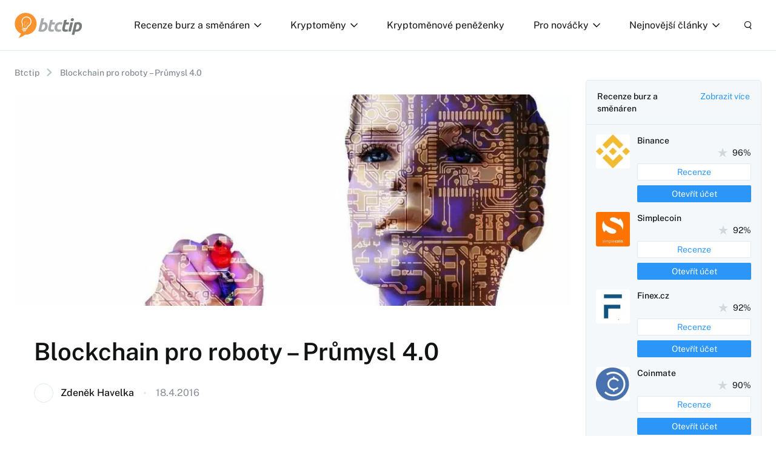

--- FILE ---
content_type: text/html; charset=UTF-8
request_url: https://www.btctip.cz/blockchain-pro-roboty-prumysl-4-0/
body_size: 25223
content:
<!doctype html>
<!--[if lt IE 7]>
<html class="no-js no-svg ie ie6 lt-ie9 lt-ie8 lt-ie7" lang="cs"> <![endif]-->
<!--[if IE 7]>
<html class="no-js no-svg ie ie7 lt-ie9 lt-ie8" lang="cs"> <![endif]-->
<!--[if IE 8]>
<html class="no-js no-svg ie ie8 lt-ie9" lang="cs"> <![endif]-->
<!--[if gt IE 8]><!-->
<html class="no-js no-svg" lang="cs"> <!--<![endif]-->


    <head>
    <meta charset="UTF-8"/>
    <meta http-equiv="X-UA-Compatible" content="IE=edge">
    <meta name="viewport" content="width=device-width, initial-scale=1">
    <meta name="format-detection" content="telephone=no"/>
    <meta name="author" content="BTCTip"/>
    <link rel="preconnect" href="https://fonts.gstatic.com">
    <meta name='robots' content='index, follow, max-image-preview:large, max-snippet:-1, max-video-preview:-1' />
	<style>img:is([sizes="auto" i], [sizes^="auto," i]) { contain-intrinsic-size: 3000px 1500px }</style>
	
	<!-- This site is optimized with the Yoast SEO plugin v26.8 - https://yoast.com/product/yoast-seo-wordpress/ -->
	<title>Blockchain pro roboty - Průmysl 4.0</title>
<link data-rocket-preload as="style" data-wpr-hosted-gf-parameters="family=Merriweather:wght@400;700&family=Public+Sans:ital,wght@0,400;0,500;0,600;0,700;1,400&display=swap" href="https://www.btctip.cz/wp-content/cache/fonts/1/google-fonts/css/8/6/2/73eeb92d6ae819b25ba5a40509c99.css" rel="preload">
<link data-wpr-hosted-gf-parameters="family=Merriweather:wght@400;700&family=Public+Sans:ital,wght@0,400;0,500;0,600;0,700;1,400&display=swap" href="https://www.btctip.cz/wp-content/cache/fonts/1/google-fonts/css/8/6/2/73eeb92d6ae819b25ba5a40509c99.css" media="print" onload="this.media=&#039;all&#039;" rel="stylesheet">
<noscript data-wpr-hosted-gf-parameters=""><link rel="stylesheet" href="https://fonts.googleapis.com/css2?family=Merriweather:wght@400;700&#038;family=Public+Sans:ital,wght@0,400;0,500;0,600;0,700;1,400&#038;display=swap"></noscript>
	<meta name="description" content="Jak nás ovlivní decentralizované technologie a co se stane když umožníme robotům autonomní chování v širším měřítku? Přednáška Zdeňka Havelky v Paralelní Polis" />
	<link rel="canonical" href="https://www.btctip.cz/blockchain-pro-roboty-prumysl-4-0/" />
	<meta property="og:locale" content="cs_CZ" />
	<meta property="og:type" content="article" />
	<meta property="og:title" content="Blockchain pro roboty - Průmysl 4.0" />
	<meta property="og:description" content="Jak nás ovlivní decentralizované technologie a co se stane když umožníme robotům autonomní chování v širším měřítku? Přednáška Zdeňka Havelky v Paralelní Polis" />
	<meta property="og:url" content="https://www.btctip.cz/blockchain-pro-roboty-prumysl-4-0/" />
	<meta property="og:site_name" content="BTCTip" />
	<meta property="article:publisher" content="https://www.facebook.com/Bitcointip/" />
	<meta property="article:published_time" content="2016-04-18T06:59:32+00:00" />
	<meta property="article:modified_time" content="2023-02-08T15:38:24+00:00" />
	<meta property="og:image" content="https://www.btctip.cz/wp-content/uploads/2023/02/A_robot_pixabay.jpg" />
	<meta property="og:image:width" content="1280" />
	<meta property="og:image:height" content="905" />
	<meta property="og:image:type" content="image/jpeg" />
	<meta name="author" content="Zdeněk Havelka" />
	<meta name="twitter:card" content="summary_large_image" />
	<meta name="twitter:creator" content="@btctip_cz" />
	<meta name="twitter:site" content="@btctip_cz" />
	<meta name="twitter:label1" content="Napsal(a)" />
	<meta name="twitter:data1" content="Zdeněk Havelka" />
	<meta name="twitter:label2" content="Odhadovaná doba čtení" />
	<meta name="twitter:data2" content="3 minuty" />
	<script type="application/ld+json" class="yoast-schema-graph">{"@context":"https://schema.org","@graph":[{"@type":"Article","@id":"https://www.btctip.cz/blockchain-pro-roboty-prumysl-4-0/#article","isPartOf":{"@id":"https://www.btctip.cz/blockchain-pro-roboty-prumysl-4-0/"},"author":{"name":"Zdeněk Havelka","@id":"https://www.btctip.cz/#/schema/person/075f72d47a7cacb73bd24938e1fb2534"},"headline":"Blockchain pro roboty &#8211; Průmysl 4.0","datePublished":"2016-04-18T06:59:32+00:00","dateModified":"2023-02-08T15:38:24+00:00","mainEntityOfPage":{"@id":"https://www.btctip.cz/blockchain-pro-roboty-prumysl-4-0/"},"wordCount":659,"commentCount":0,"publisher":{"@id":"https://www.btctip.cz/#organization"},"image":{"@id":"https://www.btctip.cz/blockchain-pro-roboty-prumysl-4-0/#primaryimage"},"thumbnailUrl":"https://www.btctip.cz/wp-content/uploads/2023/02/A_robot_pixabay.jpg","keywords":["bitcoin meetup","blockchain","budoucnost bitcoinu","Paralelní Polis","Průmysl 4.0"],"articleSection":["Aktuální události a kauzy","Nejnovější články","Osvěta"],"inLanguage":"cs","potentialAction":[{"@type":"CommentAction","name":"Comment","target":["https://www.btctip.cz/blockchain-pro-roboty-prumysl-4-0/#respond"]}]},{"@type":"WebPage","@id":"https://www.btctip.cz/blockchain-pro-roboty-prumysl-4-0/","url":"https://www.btctip.cz/blockchain-pro-roboty-prumysl-4-0/","name":"Blockchain pro roboty - Průmysl 4.0","isPartOf":{"@id":"https://www.btctip.cz/#website"},"primaryImageOfPage":{"@id":"https://www.btctip.cz/blockchain-pro-roboty-prumysl-4-0/#primaryimage"},"image":{"@id":"https://www.btctip.cz/blockchain-pro-roboty-prumysl-4-0/#primaryimage"},"thumbnailUrl":"https://www.btctip.cz/wp-content/uploads/2023/02/A_robot_pixabay.jpg","datePublished":"2016-04-18T06:59:32+00:00","dateModified":"2023-02-08T15:38:24+00:00","description":"Jak nás ovlivní decentralizované technologie a co se stane když umožníme robotům autonomní chování v širším měřítku? Přednáška Zdeňka Havelky v Paralelní Polis","breadcrumb":{"@id":"https://www.btctip.cz/blockchain-pro-roboty-prumysl-4-0/#breadcrumb"},"inLanguage":"cs","potentialAction":[{"@type":"ReadAction","target":["https://www.btctip.cz/blockchain-pro-roboty-prumysl-4-0/"]}]},{"@type":"ImageObject","inLanguage":"cs","@id":"https://www.btctip.cz/blockchain-pro-roboty-prumysl-4-0/#primaryimage","url":"https://www.btctip.cz/wp-content/uploads/2023/02/A_robot_pixabay.jpg","contentUrl":"https://www.btctip.cz/wp-content/uploads/2023/02/A_robot_pixabay.jpg","width":1280,"height":905},{"@type":"BreadcrumbList","@id":"https://www.btctip.cz/blockchain-pro-roboty-prumysl-4-0/#breadcrumb","itemListElement":[{"@type":"ListItem","position":1,"name":"Btctip","item":"https://www.btctip.cz/"},{"@type":"ListItem","position":2,"name":"Blockchain pro roboty &#8211; Průmysl 4.0"}]},{"@type":"WebSite","@id":"https://www.btctip.cz/#website","url":"https://www.btctip.cz/","name":"BTCTip","description":"Vše co potřebujete vědět o bitcoinu a kryptoměnách na jednom místě. Komunitní web s informacemi od profwesionálů v oboru.","publisher":{"@id":"https://www.btctip.cz/#organization"},"alternateName":"Vše o Bitcoinu a kryptoměnách na jednom místě","potentialAction":[{"@type":"SearchAction","target":{"@type":"EntryPoint","urlTemplate":"https://www.btctip.cz/?s={search_term_string}"},"query-input":{"@type":"PropertyValueSpecification","valueRequired":true,"valueName":"search_term_string"}}],"inLanguage":"cs"},{"@type":"Organization","@id":"https://www.btctip.cz/#organization","name":"BTCTip","url":"https://www.btctip.cz/","logo":{"@type":"ImageObject","inLanguage":"cs","@id":"https://www.btctip.cz/#/schema/logo/image/","url":"https://www.btctip.cz/wp-content/uploads/2023/03/logo.svg","contentUrl":"https://www.btctip.cz/wp-content/uploads/2023/03/logo.svg","width":1,"height":1,"caption":"BTCTip"},"image":{"@id":"https://www.btctip.cz/#/schema/logo/image/"},"sameAs":["https://www.facebook.com/Bitcointip/","https://x.com/btctip_cz"]},{"@type":"Person","@id":"https://www.btctip.cz/#/schema/person/075f72d47a7cacb73bd24938e1fb2534","name":"Zdeněk Havelka","image":{"@type":"ImageObject","inLanguage":"cs","@id":"https://www.btctip.cz/#/schema/person/image/","url":"https://secure.gravatar.com/avatar/68b8ddecbcd8e0ca8e93193b7a0ed0aa43616e248735521df13172c66bb444e2?s=96&d=mm&r=g","contentUrl":"https://secure.gravatar.com/avatar/68b8ddecbcd8e0ca8e93193b7a0ed0aa43616e248735521df13172c66bb444e2?s=96&d=mm&r=g","caption":"Zdeněk Havelka"},"description":"Digitální architekt zaměřený na využívání nových ICT trendů v podnikové architektuře. Jeho specializací jsou takzvané \"chytré procesy\" - kombinace procesního přístupu s analytickými modely za využití velkých dat generovaných např. senzory k zvyšování firemní efektivity. Autor originálního Průmysl 4.0 evaluačního modelu, jehož součástí je možné využití blockchainu firmami k integraci a decentralizaci.","url":"https://www.btctip.cz/autor/zdenek/"}]}</script>
	<!-- / Yoast SEO plugin. -->


<link rel='dns-prefetch' href='//fonts.googleapis.com' />
<link href='https://fonts.gstatic.com' crossorigin rel='preconnect' />
<link rel="alternate" type="application/rss+xml" title="BTCTip &raquo; RSS komentářů pro Blockchain pro roboty &#8211; Průmysl 4.0" href="https://www.btctip.cz/blockchain-pro-roboty-prumysl-4-0/feed/" />
<style id='wp-emoji-styles-inline-css'>

	img.wp-smiley, img.emoji {
		display: inline !important;
		border: none !important;
		box-shadow: none !important;
		height: 1em !important;
		width: 1em !important;
		margin: 0 0.07em !important;
		vertical-align: -0.1em !important;
		background: none !important;
		padding: 0 !important;
	}
</style>
<style id='classic-theme-styles-inline-css'>
/*! This file is auto-generated */
.wp-block-button__link{color:#fff;background-color:#32373c;border-radius:9999px;box-shadow:none;text-decoration:none;padding:calc(.667em + 2px) calc(1.333em + 2px);font-size:1.125em}.wp-block-file__button{background:#32373c;color:#fff;text-decoration:none}
</style>
<link rel='stylesheet' id='quads-style-css-css' href='https://www.btctip.cz/wp-content/plugins/quick-adsense-reloaded/includes/gutenberg/dist/blocks.style.build.css?ver=2.0.98.1' media='all' />
<link rel='stylesheet' id='kk-star-ratings-css' href='https://www.btctip.cz/wp-content/plugins/kk-star-ratings/src/core/public/css/kk-star-ratings.min.css?ver=5.4.10.3' media='all' />
<link rel='stylesheet' id='rpwe-style-css' href='https://www.btctip.cz/wp-content/plugins/recent-posts-widget-extended/assets/css/rpwe-frontend.css?ver=2.0.2' media='all' />

<link rel='stylesheet' id='main_css-css' href='https://www.btctip.cz/wp-content/themes/btctip/dist/styles/main.min.css?ver=1.0.3' media='all' />
<link rel='stylesheet' id='fancybox-css' href='https://www.btctip.cz/wp-content/plugins/easy-fancybox/fancybox/1.5.4/jquery.fancybox.min.css?ver=1e6a9ea3dc5418f849f07f49754bb844' media='screen' />
<link rel='stylesheet' id='forget-about-shortcode-buttons-css' href='https://www.btctip.cz/wp-content/plugins/forget-about-shortcode-buttons/public/css/button-styles.css?ver=2.1.3' media='all' />
<link rel='stylesheet' id='__EPYT__style-css' href='https://www.btctip.cz/wp-content/plugins/youtube-embed-plus/styles/ytprefs.min.css?ver=14.2.4' media='all' />
<style id='__EPYT__style-inline-css'>

                .epyt-gallery-thumb {
                        width: 33.333%;
                }
                
</style>
<style id='quads-styles-inline-css'>

    .quads-location ins.adsbygoogle {
        background: transparent !important;
    }.quads-location .quads_rotator_img{ opacity:1 !important;}
    .quads.quads_ad_container { display: grid; grid-template-columns: auto; grid-gap: 10px; padding: 10px; }
    .grid_image{animation: fadeIn 0.5s;-webkit-animation: fadeIn 0.5s;-moz-animation: fadeIn 0.5s;
        -o-animation: fadeIn 0.5s;-ms-animation: fadeIn 0.5s;}
    .quads-ad-label { font-size: 12px; text-align: center; color: #333;}
    .quads_click_impression { display: none;} .quads-location, .quads-ads-space{max-width:100%;} @media only screen and (max-width: 480px) { .quads-ads-space, .penci-builder-element .quads-ads-space{max-width:340px;}}
</style>
<script src="https://www.btctip.cz/wp-includes/js/jquery/jquery.min.js?ver=3.7.1" id="jquery-core-js"></script>
<script src="https://www.btctip.cz/wp-includes/js/jquery/jquery-migrate.min.js?ver=3.4.1" id="jquery-migrate-js"></script>
<script id="__ytprefs__-js-extra">
var _EPYT_ = {"ajaxurl":"https:\/\/www.btctip.cz\/wp-admin\/admin-ajax.php","security":"fb25ff9be8","gallery_scrolloffset":"20","eppathtoscripts":"https:\/\/www.btctip.cz\/wp-content\/plugins\/youtube-embed-plus\/scripts\/","eppath":"https:\/\/www.btctip.cz\/wp-content\/plugins\/youtube-embed-plus\/","epresponsiveselector":"[\"iframe.__youtube_prefs_widget__\"]","epdovol":"1","version":"14.2.4","evselector":"iframe.__youtube_prefs__[src], iframe[src*=\"youtube.com\/embed\/\"], iframe[src*=\"youtube-nocookie.com\/embed\/\"]","ajax_compat":"","maxres_facade":"eager","ytapi_load":"light","pause_others":"","stopMobileBuffer":"1","facade_mode":"","not_live_on_channel":""};
</script>
<script src="https://www.btctip.cz/wp-content/plugins/youtube-embed-plus/scripts/ytprefs.min.js?ver=14.2.4" id="__ytprefs__-js"></script>
<link rel="https://api.w.org/" href="https://www.btctip.cz/wp-json/" /><link rel="alternate" title="JSON" type="application/json" href="https://www.btctip.cz/wp-json/wp/v2/posts/17480" /><link rel="EditURI" type="application/rsd+xml" title="RSD" href="https://www.btctip.cz/xmlrpc.php?rsd" />

<link rel='shortlink' href='https://www.btctip.cz/?p=17480' />
<link rel="alternate" title="oEmbed (JSON)" type="application/json+oembed" href="https://www.btctip.cz/wp-json/oembed/1.0/embed?url=https%3A%2F%2Fwww.btctip.cz%2Fblockchain-pro-roboty-prumysl-4-0%2F" />
<link rel="alternate" title="oEmbed (XML)" type="text/xml+oembed" href="https://www.btctip.cz/wp-json/oembed/1.0/embed?url=https%3A%2F%2Fwww.btctip.cz%2Fblockchain-pro-roboty-prumysl-4-0%2F&#038;format=xml" />
    
    <script type="text/javascript">
        var ajaxurl = 'https://www.btctip.cz/wp-admin/admin-ajax.php';
    </script>
<script>document.cookie = 'quads_browser_width='+screen.width;</script><meta name="twitter:partner" content="tfwp">
<meta name="twitter:card" content="summary"><meta name="twitter:title" content="Blockchain pro roboty &#8211; Průmysl 4.0"><meta name="twitter:description" content="Jak ovlivní decentralizované technologie náš každodenní život a co se stane když umožníme robotům autonomní chování v širším měřítku? Pozvánka do Paralelní Polis na přednášku Zdeňka Havelky"><meta name="twitter:image" content="https://www.btctip.cz/wp-content/uploads/2023/02/A_robot_pixabay.jpg">
		<style id="wp-custom-css">
			.tradingview-widget-copyright {display:none;}
.tv-widget-chart--with-border {border-radius: 4px;}

/*cF7*/
.wpcf7-form input[type="text"], 
.wpcf7-form input[type="email"], 
.wpcf7-form input[type="url"], 
.wpcf7-form input[type="password"], 
.wpcf7-form input[type="search"], 
.wpcf7-form input[type="number"], 
.wpcf7-form input[type="tel"], 
.wpcf7-form textarea {
    color: #1f252b;
    width: 100%;
    padding: 12px 16px;
    border-radius: 0;
    border: 1px solid black;
	box-shadow: rgba(0, 0, 0, 0.24) 0px 3px 8px;
}
.wpcf7-form p {
    margin: 0 0 28px;
}
.wpcf7-text:focus, 
.wpcf7-textarea:focus {
    outline: 1px solid rgba(84, 222, 197, 0.9);
    outline-offset: 0;
}

.wpcf7-form .wpcf7-submit {
    background-color: #14e2ae;
    border: 0;
    color: #fff;
    border-radius: 1px;
    font-weight: 700;
    text-align: center;
    text-transform: uppercase;
    margin-bottom: 15px;
    width: auto;
    padding: 20px 42px;
    letter-spacing: 2px;
    font-size: 14px;
}
.wpcf7-form .wpcf7-submit:hover {
    cursor: pointer;
    box-shadow: 0px 7px 16px -7px rgba(0, 0, 0, 0.4);
    border: 0;
}

div.wpcf7-mail-sent-ok {
    border: 0;
    background: #5471de;
    color: #fff;
    padding: 18px;
}
div.wpcf7-acceptance-missing,
div.wpcf7-validation-errors {
    border: 0;
    background: #f9443b;
    color: #fff;
    padding: 18px;
}
span.wpcf7-not-valid-tip {
    color: #f9443b;
}		</style>
		<noscript><style id="rocket-lazyload-nojs-css">.rll-youtube-player, [data-lazy-src]{display:none !important;}</style></noscript>
    <link rel="apple-touch-icon" sizes="180x180" href="https://www.btctip.cz/wp-content/themes/btctip/dist/images/favicon/apple-touch-icon.png">
    <link rel="icon" type="image/png" sizes="32x32" href="https://www.btctip.cz/wp-content/themes/btctip/dist/images/favicon/favicon-32x32.png">
    <link rel="icon" type="image/png" sizes="16x16" href="https://www.btctip.cz/wp-content/themes/btctip/dist/images/favicon/favicon-16x16.png">
    <link rel="manifest" href="https://www.btctip.cz/wp-content/themes/btctip/dist/images/favicon/site.webmanifest">
    <link rel="mask-icon" href="https://www.btctip.cz/wp-content/themes/btctip/dist/images/favicon/safari-pinned-tab.svg" color="#ee8a25">
    <meta name="msapplication-TileColor" content="#ffffff">
    <meta name="theme-color" content="#ffffff">
                <script type="application/ld+json">{"@context":"https:\/\/schema.org\/","@type":"WebSite","publisher":{"@type":"Thing","name":"BTCTip"},"author":{"@type":"Organization","name":"BTCTip","url":"https:\/\/www.btctip.cz","logo":"https:\/\/www.btctip.cz\/wp-content\/themes\/btctip\/dist\/images\/logo.svg","foundingDate":"2011-06-14T14:31:48+0000"}}</script>
        <!-- Google Tag Manager -->
    <script>(function(w,d,s,l,i){w[l]=w[l]||[];w[l].push({'gtm.start':
                new Date().getTime(),event:'gtm.js'});var f=d.getElementsByTagName(s)[0],
            j=d.createElement(s),dl=l!='dataLayer'?'&l='+l:'';j.async=true;j.src=
            'https://www.googletagmanager.com/gtm.js?id='+i+dl;f.parentNode.insertBefore(j,f);
        })(window,document,'script','dataLayer','GTM-PRPRRZQ');</script>
    <!-- End Google Tag Manager -->
<meta name="generator" content="WP Rocket 3.20.3" data-wpr-features="wpr_lazyload_images wpr_host_fonts_locally wpr_desktop" /></head>

<body class="wp-singular post-template-default single single-post postid-17480 single-format-standard wp-theme-btctip">
<!-- Google Tag Manager (noscript) -->
<noscript><iframe src="https://www.googletagmanager.com/ns.html?id=GTM-PRPRRZQ"
                  height="0" width="0" style="display:none;visibility:hidden"></iframe></noscript>
<!-- End Google Tag Manager (noscript) -->

    <script type="application/ld+json">{"@context":"https:\/\/schema.org\/","@type":"Article","headline":"Blockchain pro roboty &#8211; Pr\u016fmysl 4.0","image":"https:\/\/www.btctip.cz\/wp-content\/uploads\/2023\/02\/A_robot_pixabay.jpg","author":"Zden\u011bk Havelka","datePublished":"2016-04-18","dateModified":"2023-02-08","mainEntityOfPage":"https:\/\/www.btctip.cz\/blockchain-pro-roboty-prumysl-4-0\/","commentCount":"0","publisher":{"@type":"Organization","name":"BTCTip","logo":{"@type":"ImageObject","name":"https:\/\/www.btctip.cz\/wp-content\/themes\/btctip\/dist\/images\/logo.svg"}}}</script>
<header data-rocket-location-hash="a958a4e02512def1962799edcb763194">
    <div data-rocket-location-hash="8445666819d19b4dfc825dd320db63bf" class="container containerPrimary">
        <div data-rocket-location-hash="7ad661e08b80b0a6a5ab79eae948e6f3" class="row no-gutters">
            <div class="col-auto">
                <a href="https://www.btctip.cz" title="BTCTip" id="logo">
                    <img src="https://www.btctip.cz/wp-content/themes/btctip/dist/images/logo.svg"
                         alt="BTCTip"
                         width="112"
                         height="42">
                </a>
            </div>
            <div class="col wrapper">
                <nav>
                        <ul class="menu">
                    <li class=" menu-item menu-item-type-custom menu-item-object-custom menu-item-10 menu-item-has-children ">
                <a href="https://www.btctip.cz/recenze/" title="Recenze burz a směnáren" >
                    Recenze burz a směnáren
                    <i></i>
                </a>
                                    <ul>
                                                    <li class=" menu-item menu-item-type-custom menu-item-object-custom menu-item-16542">
                                <a href="https://www.btctip.cz/recenze/binance/"
                                   title="Binance recenze" >
                                    <span>Binance recenze</span>
                                    
                                </a>
                            </li>
                                                    <li class=" menu-item menu-item-type-custom menu-item-object-custom menu-item-16543">
                                <a href="https://www.btctip.cz/recenze/coinbase/"
                                   title="Coinbase recenze" >
                                    <span>Coinbase recenze</span>
                                    
                                </a>
                            </li>
                                                    <li class=" menu-item menu-item-type-custom menu-item-object-custom menu-item-16541">
                                <a href="https://www.btctip.cz/recenze/simplecoin/"
                                   title="Simplecoin recenze" >
                                    <span>Simplecoin recenze</span>
                                    
                                </a>
                            </li>
                                            </ul>
                            </li>
                    <li class=" menu-item menu-item-type-custom menu-item-object-custom menu-item-8 menu-item-has-children ">
                <a href="https://www.btctip.cz/kryptomeny/" title="Kryptoměny" >
                    Kryptoměny
                    <i></i>
                </a>
                                    <ul>
                                                    <li class=" menu-item menu-item-type-custom menu-item-object-custom menu-item-16537">
                                <a href="https://www.btctip.cz/kryptomeny/bitcoin/"
                                   title="Bitcoin" >
                                    <span>Bitcoin</span>
                                    
                                </a>
                            </li>
                                                    <li class=" menu-item menu-item-type-custom menu-item-object-custom menu-item-16538">
                                <a href="https://www.btctip.cz/kryptomeny/ethereum/"
                                   title="Ethereum" >
                                    <span>Ethereum</span>
                                    
                                </a>
                            </li>
                                                    <li class=" menu-item menu-item-type-custom menu-item-object-custom menu-item-16539">
                                <a href="https://www.btctip.cz/kryptomeny/litecoin/"
                                   title="Litecoin" >
                                    <span>Litecoin</span>
                                    
                                </a>
                            </li>
                                                    <li class=" menu-item menu-item-type-post_type menu-item-object-page menu-item-16540">
                                <a href="https://www.btctip.cz/kryptomeny/"
                                   title="Kompletní list kryptoměn" >
                                    <span>Kompletní list kryptoměn</span>
                                    
                                </a>
                            </li>
                                            </ul>
                            </li>
                    <li class=" menu-item menu-item-type-post_type menu-item-object-page menu-item-16536 ">
                <a href="https://www.btctip.cz/penezenky/" title="Kryptoměnové peněženky" >
                    Kryptoměnové peněženky
                    
                </a>
                            </li>
                    <li class=" menu-item menu-item-type-custom menu-item-object-custom menu-item-11 menu-item-has-children ">
                <a href="#" title="Pro nováčky" >
                    Pro nováčky
                    <i></i>
                </a>
                                    <ul>
                                                    <li class=" menu-item menu-item-type-custom menu-item-object-custom menu-item-16544">
                                <a href="https://www.btctip.cz/kryptomeny/bitcoin/#bitcoin-zakladni-informace"
                                   title="Vše o Bitcoinu" >
                                    <span>Vše o Bitcoinu</span>
                                    
                                </a>
                            </li>
                                                    <li class=" menu-item menu-item-type-custom menu-item-object-custom menu-item-16545">
                                <a href="https://btctip.cz/jak-zacit-s-bitcoiny-2/"
                                   title="Jak začít s bitcoiny?" >
                                    <span>Jak začít s bitcoiny?</span>
                                    
                                </a>
                            </li>
                                                    <li class=" menu-item menu-item-type-custom menu-item-object-custom menu-item-16546">
                                <a href="https://btctip.cz/jak-koupit-bitcoin/"
                                   title="Jak koupit Bitcoiny?" >
                                    <span>Jak koupit Bitcoiny?</span>
                                    
                                </a>
                            </li>
                                                    <li class=" menu-item menu-item-type-custom menu-item-object-custom menu-item-16547">
                                <a href="https://btctip.cz/bitcoiny-zdarma/"
                                   title="Získej Bitcoiny zdarma" >
                                    <span>Získej Bitcoiny zdarma</span>
                                    
                                </a>
                            </li>
                                                    <li class=" menu-item menu-item-type-custom menu-item-object-custom menu-item-16548">
                                <a href="https://btctip.cz/bitcoin-navody/"
                                   title="Bitcoin návody" >
                                    <span>Bitcoin návody</span>
                                    
                                </a>
                            </li>
                                                    <li class=" menu-item menu-item-type-custom menu-item-object-custom menu-item-16549">
                                <a href="https://btctip.cz/faq-otazky-a-odpovedi/"
                                   title="FaQ" >
                                    <span>FaQ</span>
                                    
                                </a>
                            </li>
                                            </ul>
                            </li>
                    <li class=" menu-item menu-item-type-taxonomy menu-item-object-category current-post-ancestor current-menu-parent current-post-parent menu-item-20233 menu-item-has-children ">
                <a href="https://www.btctip.cz/nejnovejsi-clanky/" title="Nejnovější články" >
                    Nejnovější články
                    <i></i>
                </a>
                                    <ul>
                                                    <li class=" menu-item menu-item-type-taxonomy menu-item-object-category current-post-ancestor current-menu-parent current-post-parent menu-item-20239">
                                <a href="https://www.btctip.cz/nejnovejsi-clanky/"
                                   title="Všechny články" >
                                    <span>Všechny články</span>
                                    
                                </a>
                            </li>
                                                    <li class=" menu-item menu-item-type-taxonomy menu-item-object-category current-post-ancestor current-menu-parent current-post-parent menu-item-20228">
                                <a href="https://www.btctip.cz/aktualni-udalosti-a-kauzy/"
                                   title="Aktuální události a kauzy" >
                                    <span>Aktuální události a kauzy</span>
                                    
                                </a>
                            </li>
                                                    <li class=" menu-item menu-item-type-taxonomy menu-item-object-category menu-item-20230">
                                <a href="https://www.btctip.cz/analyzy-kurz-btc/"
                                   title="Analýzy grafů" >
                                    <span>Analýzy grafů</span>
                                    
                                </a>
                            </li>
                                                    <li class=" menu-item menu-item-type-taxonomy menu-item-object-category menu-item-20231">
                                <a href="https://www.btctip.cz/bezpecnost-kryptomen/"
                                   title="Bezpečnost" >
                                    <span>Bezpečnost</span>
                                    
                                </a>
                            </li>
                                                    <li class=" menu-item menu-item-type-taxonomy menu-item-object-category menu-item-20235">
                                <a href="https://www.btctip.cz/rozhovory/"
                                   title="Rozhovory" >
                                    <span>Rozhovory</span>
                                    
                                </a>
                            </li>
                                                    <li class=" menu-item menu-item-type-taxonomy menu-item-object-category menu-item-20238">
                                <a href="https://www.btctip.cz/trendy/"
                                   title="Trendy" >
                                    <span>Trendy</span>
                                    
                                </a>
                            </li>
                                                    <li class=" menu-item menu-item-type-taxonomy menu-item-object-category menu-item-20232">
                                <a href="https://www.btctip.cz/defi/"
                                   title="DeFi" >
                                    <span>DeFi</span>
                                    
                                </a>
                            </li>
                                                    <li class=" menu-item menu-item-type-taxonomy menu-item-object-category menu-item-20234">
                                <a href="https://www.btctip.cz/nft/"
                                   title="NFT" >
                                    <span>NFT</span>
                                    
                                </a>
                            </li>
                                                    <li class=" menu-item menu-item-type-taxonomy menu-item-object-category menu-item-20236">
                                <a href="https://www.btctip.cz/scamy-podvody-a-ponzi/"
                                   title="Scamy a podovdy" >
                                    <span>Scamy a podovdy</span>
                                    
                                </a>
                            </li>
                                                    <li class=" menu-item menu-item-type-taxonomy menu-item-object-category menu-item-20237">
                                <a href="https://www.btctip.cz/tezba-mining/"
                                   title="Těžba a mining" >
                                    <span>Těžba a mining</span>
                                    
                                </a>
                            </li>
                                            </ul>
                            </li>
            </ul>
    <div class="social">
        <div>
            Sledujte nás
        </div>
                    <a href="https://www.facebook.com/bitcointip" title="Facebook" target="_blank"
               class="facebook"></a>
                            <a href="https://twitter.com/btctip_cz" title="Twitter" target="_blank"
               class="twitter"></a>
            </div>
                </nav>
                <div class="toolbar">
                    <a href="#"
                       class="open-menu"
                       title="Menu">
                        <i></i>
                        <i></i>
                        <i></i>
                    </a>
                    <div class="open-search">
                        <div class="open"></div>
                        <div id="search-form">
                            <form action="#" enctype="application/x-www-form-urlencoded" method="get">
                                <input type="search"
                                       placeholder="Vyhledávání"
                                       name="s"
                                       value=""
                                       autocomplete="off"/>
                                <button type="submit"></button>
                                <div class="loader"></div>
                                <div class="loadData"></div>
                            </form>
                        </div>
                    </div>
                </div>
            </div>
        </div>
    </div>
</header>
<main data-rocket-location-hash="cd4726c965ae1dbd653ce5d4bf004cd6" class="main">
        <section data-rocket-location-hash="372b731e1cb055b2c1a710227f2f6cd6">
        <div data-rocket-location-hash="c2b2a1461d8b94e639cd80a05325878c" class="container">
            <div data-rocket-location-hash="101c550418fcae4e29d05773bbacb152" class="row">
                <div class="col-md-9 col-xs-12">
                    <div class="row">
    <div class="col">
        <div class="breadcrumb section secondary pt">
            <span><span><a href="https://www.btctip.cz/">Btctip</a></span>  <span class="breadcrumb_last" aria-current="page">Blockchain pro roboty &#8211; Průmysl 4.0</span></span>
        </div>
    </div>
</div>                                            <div class="section section-xs">
    <div class="row no-gutters">
        <div class="col content-image">
            <div class="imageWrapper">
                <picture>
                    <source data-lazy-srcset="https://www.btctip.cz/wp-content/uploads/2023/02/A_robot_pixabay-948x360-c-center.webp"
                            media="(min-width: 768px)" type="image/webp">
                    <source data-lazy-srcset="https://www.btctip.cz/wp-content/uploads/2023/02/A_robot_pixabay-747x480-c-center.webp"
                            media="(max-width: 767px)" type="image/webp">
                    <source data-lazy-srcset="https://www.btctip.cz/wp-content/uploads/2023/02/A_robot_pixabay-747x480-c-center.jpg" media="(max-width: 767px)"
                            type="image/jpeg"/>
                    <img src="data:image/svg+xml,%3Csvg%20xmlns='http://www.w3.org/2000/svg'%20viewBox='0%200%20948%20360'%3E%3C/svg%3E"
                         alt=""
                         width="948"
                         height="360" data-lazy-src="https://www.btctip.cz/wp-content/uploads/2023/02/A_robot_pixabay-948x360-c-center.jpg"><noscript><img src="https://www.btctip.cz/wp-content/uploads/2023/02/A_robot_pixabay-948x360-c-center.jpg"
                         alt=""
                         width="948"
                         height="360"></noscript>
                </picture>
            </div>
        </div>
    </div>
</div>                                        <div class="section tertiary container-content">
                        <div class="section">
                            <h1>
                                Blockchain pro roboty &#8211; Průmysl 4.0
                            </h1>
                            <div class="postAction">
                                <div class="author">
                                    <a href="https://www.btctip.cz/autor/zdenek/" title="Zdeněk Havelka">
                                        <picture>
                                                                                        <img src="data:image/svg+xml,%3Csvg%20xmlns='http://www.w3.org/2000/svg'%20viewBox='0%200%2030%2030'%3E%3C/svg%3E"
                                                 alt="Zdeněk Havelka"
                                                 width="30"
                                                 height="30" data-lazy-src=""><noscript><img src="[data-uri]"
                                                 alt="Zdeněk Havelka"
                                                 width="30"
                                                 height="30"></noscript>
                                        </picture>
                                        <span>Zdeněk Havelka</span>
                                    </a>
                                </div>
                                <div class="time">
                                    <time datetime="2016-04-18">
                                        18.4.2016
                                    </time>
                                </div>
                            </div>
                        </div>
                                            </div>

                                            <div class="section">
    <div class="content-text container-content">
        <p style="text-align: justify;">[twitter-follow username="btctip_cz" scheme="dark"]<span style="color: #ffffff;">.</span></p>
<p style="text-align: justify;">Žijeme ve zvláštní době. Na jedné straně bezprecedentní technologický pokrok v informačních technologiích, které postupně <span style="color: #3366ff;"><a style="color: #3366ff;" href="https://btctip.cz/ethereum-a-jeho-vyuziti-decentralizace-pokracuje/">vrůstají do každodenního života</a></span>, na straně druhé zastaralé instituce neschopné plnit své základní funkce a zákonem zaručené fiat money, kryté pouze schopností státu ždímat daňové poplatníky do posledního haléře. Je tento stav dlouhodobě udržitelný?</p>

<h2 style="text-align: justify;"><strong>Čtvrtá průmyslová revoluce - průmysl 4.0</strong></h2>
<p style="text-align: justify;">Aktuálně se hovoří o čtvrté průmyslové revoluci. Tato je založena na zavádění takzvaných kyberfyzikálních systémů do průmyslu. Jedná se o propojení informatiky, senzoriky, datové vědy a robotiky do efektivního celku umožňujícího digitalizovat všechny aspekty hodnototvorné činnosti a tím dostat ekonomiku na kvalitativně vyšší úroveň. Digitální transformace probíhá ve všech oblastech, k jejím charakteristikám patří především globální propojení zákazníků, dodavatelů a zaměstnanců, přístupnost dat a informací v reálném čase s přijatelnými náklady a nástup exponenciálních firem, schopných díky digitálním platformám propojovat nabídku a poptávku v reálném čase v globálním měřítku.</p>
<p style="text-align: justify;"><a href="https://upload.wikimedia.org/wikipedia/commons/thumb/6/65/Embedded_World_2014_Industry_40_model.jpg/800px-Embedded_World_2014_Industry_40_model.jpg" rel="attachment wp-att-4605"><img class="aligncenter wp-image-4605 size-full" title="Wikimedia - Industry 4.0" src="data:image/svg+xml,%3Csvg%20xmlns='http://www.w3.org/2000/svg'%20viewBox='0%200%20800%20583'%3E%3C/svg%3E" alt="průmysl 4.0" width="800" height="583" data-lazy-src="https://www.btctip.cz/wp-content/uploads/2023/02/Industry_40_model.jpg" /><noscript><img class="aligncenter wp-image-4605 size-full" title="Wikimedia - Industry 4.0" src="https://www.btctip.cz/wp-content/uploads/2023/02/Industry_40_model.jpg" alt="průmysl 4.0" width="800" height="583" /></noscript></a></p>
<p style="text-align: justify;">Nejdůležitějším posunem je transformace ICT do podoby vše prostupujících univerzálních metatechnologií, schopných autonomních aktivit v našem fyzikálním světě. Chcete přivolat auto? Prostřednictvím mobilní aplikace je to možné. Auto vás odveze kam potřebujete. A že nemá řidiče....?</p>

<h2 style="text-align: justify;">Pomůžou roboti, nebo nás převálcují?</h2>
<p style="text-align: justify;">Pokrok ve strojovém učení, strojovém vnímání a robotice přináší novou generaci systémů, které v jistých aspektech překonávají lidské schopnosti. Na rozdíl od lidí, limitovaných svými zkušenostmi a pomalostí v učení, jsou tyto systémy schopny absorbovat neuvěřitelná kvanta instrukcí, příkladů a postupů rychlostí světla. Stojíme na prahu bezprecedentní prosperity?</p>
<p style="text-align: justify;">A nebo se jedná jen o technooptimistickou chiméru, pro kterou ve světě národně socialistických států není místo? Nemáme raději řešit problém eroze evropských států, které se díky svým měnovým a fiskálním politikám propadají do pohodlné nemohoucnosti a dobrovolně importují kriminalitu a terorismus z Blízkého východu? Ve světě, kde státy neplní své základní funkce, jako je zajištění vnitřní a vnější bezpečnosti, vymáhání práva a hledání spravedlnosti, se může stát digitalizace veřejné moci noční můrou - velkým bratrem preventivně špehujícím své mírumilovné občany, či velkou matkou politicky korektně vychovávající své děti od kolébky až k hrobu. Je spíše toto realistický scénář blízké budoucnosti?</p>
<p style="text-align: justify;">Je možné rozpor mezi vysoce efektivní digitalizovanou ekonomikou a zoufale <span style="color: #3366ff;"><a style="color: #3366ff;" href="http://cointelegraph.cz/news/velka-britanie-by-mohla-pouzivat-blockchain-ve-verejne-sprave" target="_blank" rel="noopener noreferrer">neefektivním státním sektorem</a></span>, parazitujícím na ekonomických aktivitách občanů, řešit mírumilovně ? Jakou roli budou hrát vlády a centrální banky ve světě neomezené výpočetní kapacity dostupné z Cloudu a všudypřítomných robotů? Co se stane když umožníme robotům autonomní chování v širším měřítku? Jakou roli může sehrát při těchto změnách <span style="color: #3366ff;"><a style="color: #3366ff;" href="https://btctip.cz/tag/blockchain/" target="_blank" rel="noopener noreferrer">blockchain</a></span>? Jaké scénáře a projekty jsou z hlediska mírumilovné budoucnosti vítány? Máte rádi Heavy metal?</p>
<p style="text-align: justify;">Výše uvedené otázky můžete diskutovat na <span style="color: #3366ff;"><a style="color: #3366ff;" href="https://www.facebook.com/events/257568994578039/" target="_blank" rel="noopener noreferrer">bitcoinovém meetupu 26.4. od 18:30 v Paralelní Polis</a></span>. Těšíme se na Vaši účast.</p>
<p style="text-align: justify;">[easy-social-share buttons="facebook,twitter,google,linkedin" counters=1 counter_pos="inside" hide_names="no" template="tiny-retina"]</p>
                                    </div>
</div>                    
                    
                    <div class="section">
    <div class="container-content section">
        <div class="row">
            <div class="col-md-12 text-center">
                

<div class="kk-star-ratings kksr-template"
    data-payload='{&quot;id&quot;:&quot;17480&quot;,&quot;slug&quot;:&quot;default&quot;,&quot;ignore&quot;:&quot;&quot;,&quot;reference&quot;:&quot;template&quot;,&quot;align&quot;:&quot;&quot;,&quot;class&quot;:&quot;&quot;,&quot;count&quot;:&quot;0&quot;,&quot;legendonly&quot;:&quot;&quot;,&quot;readonly&quot;:&quot;&quot;,&quot;score&quot;:&quot;0&quot;,&quot;starsonly&quot;:&quot;&quot;,&quot;valign&quot;:&quot;&quot;,&quot;best&quot;:&quot;5&quot;,&quot;gap&quot;:&quot;5&quot;,&quot;greet&quot;:&quot;Rate this post&quot;,&quot;legend&quot;:&quot;0\/5 - (0 votes)&quot;,&quot;size&quot;:&quot;16&quot;,&quot;title&quot;:&quot;Blockchain pro roboty - Průmysl 4.0&quot;,&quot;width&quot;:&quot;0&quot;,&quot;_legend&quot;:&quot;{score}\/{best} - ({count} {votes})&quot;,&quot;font_factor&quot;:&quot;1.25&quot;}'>
            
<div class="kksr-stars">
    
<div class="kksr-stars-inactive">
            <div class="kksr-star" data-star="1" style="padding-right: 5px">
            

<div class="kksr-icon" style="width: 16px; height: 16px;"></div>
        </div>
            <div class="kksr-star" data-star="2" style="padding-right: 5px">
            

<div class="kksr-icon" style="width: 16px; height: 16px;"></div>
        </div>
            <div class="kksr-star" data-star="3" style="padding-right: 5px">
            

<div class="kksr-icon" style="width: 16px; height: 16px;"></div>
        </div>
            <div class="kksr-star" data-star="4" style="padding-right: 5px">
            

<div class="kksr-icon" style="width: 16px; height: 16px;"></div>
        </div>
            <div class="kksr-star" data-star="5" style="padding-right: 5px">
            

<div class="kksr-icon" style="width: 16px; height: 16px;"></div>
        </div>
    </div>
    
<div class="kksr-stars-active" style="width: 0px;">
            <div class="kksr-star" style="padding-right: 5px">
            

<div class="kksr-icon" style="width: 16px; height: 16px;"></div>
        </div>
            <div class="kksr-star" style="padding-right: 5px">
            

<div class="kksr-icon" style="width: 16px; height: 16px;"></div>
        </div>
            <div class="kksr-star" style="padding-right: 5px">
            

<div class="kksr-icon" style="width: 16px; height: 16px;"></div>
        </div>
            <div class="kksr-star" style="padding-right: 5px">
            

<div class="kksr-icon" style="width: 16px; height: 16px;"></div>
        </div>
            <div class="kksr-star" style="padding-right: 5px">
            

<div class="kksr-icon" style="width: 16px; height: 16px;"></div>
        </div>
    </div>
</div>
                

<div class="kksr-legend" style="font-size: 12.8px;">
            <span class="kksr-muted">Rate this post</span>
    </div>
    </div>

            </div>
        </div>
        <div class="row share">
            <div class="col-sm-auto col-xs-12">
                Sdílejte článek
            </div>
            <div class="col-auto">
                <a href="https://www.linkedin.com/sharing/share-offsite/?url=https://www.btctip.cz/blockchain-pro-roboty-prumysl-4-0/"
                   title="LinkedIn"
                   class="linkedin"
                   target="_blank"
                   rel="nofollow"></a>
            </div>
            <div class="col-auto">
                <a href="https://facebook.com/sharer/sharer.php?u=https://www.btctip.cz/blockchain-pro-roboty-prumysl-4-0/"
                   title="Facebook"
                   class="facebook"
                   target="_blank"
                   rel="nofollow"></a>
            </div>
            <div class="col-auto">
                <a href="https://twitter.com/intent/tweet/?text=Blockchain+pro+roboty+%26%238211%3B+Pr%C5%AFmysl+4.0&amp;url=https://www.btctip.cz/blockchain-pro-roboty-prumysl-4-0/"
                   title="Twitter"
                   class="twitter"
                   target="_blank"
                   rel="nofollow"></a>
            </div>
        </div>
    </div>
</div>
                    <div class="section">
                        <div class="section container-content ">
                            <div class="content-author small">
                                <div class="image">
                                    <picture>
                                                                                <img src="data:image/svg+xml,%3Csvg%20xmlns='http://www.w3.org/2000/svg'%20viewBox='0%200%2076%2076'%3E%3C/svg%3E"
                                             alt="Zdeněk Havelka"
                                             width="76"
                                             height="76" data-lazy-src=""><noscript><img src="[data-uri]"
                                             alt="Zdeněk Havelka"
                                             width="76"
                                             height="76"></noscript>
                                    </picture>
                                </div>
                                <div class="content">
                                    <h2>
                                        Zdeněk Havelka
                                    </h2>
                                                                            <p>
                                            Digitální architekt zaměřený na využívání nových ICT trendů v podnikové architektuře. Jeho specializací jsou takzvané "chytré procesy" - kombinace procesního přístupu s analytickými modely za využití velkých dat generovaných např. senzory k zvyšování firemní efektivity. Autor originálního Průmysl 4.0 evaluačního modelu, jehož součástí je možné využití blockchainu firmami k integraci a decentralizaci.
                                        </p>
                                                                        <a href="https://www.btctip.cz/autor/zdenek/" title="Víc o autorovi"
                                       class="link">
                                        Víc o autorovi
                                    </a>
                                </div>
                            </div>
                        </div>
                    </div>
                    <div class="section">
    <h2 class="section tertiary">
        Komentáře (0)
    </h2>
            Zatím nebyly přidány žádné komentáře.
    </div><div class="section" id="respond">
    <h2 class="section tertiary">
        Připojte se k diskuzi
    </h2>
    <a rel="nofollow" id="cancel-comment-reply-link" class="btn quaternary cross" href="/blockchain-pro-roboty-prumysl-4-0/#respond" style="display:none;">Zrušit reakci na tento komentář</a>
    <div id="commentForm">
        <form action="https://www.btctip.cz/wp-comments-post.php"
              class="form"
              autocomplete="off"
              enctype="application/x-www-form-urlencoded"
              method="post"
              id="commentform">
            <div class="input textarea">
                <textarea name="comment"
                          placeholder="Zde napište svou odpověď"
                          maxlength="65525"
                          required></textarea>
                <div class="label">
                    <span>Zde napište svou odpověď</span>
                </div>
            </div>
            <div class="row inputs">
                <div class="col-sm-6 col-xs-12">
                    <div class="input">
                        <input type="text"
                               value=""
                               placeholder="Vaše jméno"
                               name="author"
                               maxlength="245"
                                
                               required>
                        <div class="label">
                            <span>Vaše jméno</span>
                        </div>
                    </div>
                </div>
                <div class="col-sm-6 col-xs-12">
                    <div class="input">
                        <input type="email"
                               value=""
                               placeholder="Váš e-mail"
                                
                               name="email"
                               required>
                        <div class="label">
                            <span>Váš e-mail</span>
                        </div>
                    </div>
                </div>
            </div>
            <div class="row align-items-center submitWrapper">
                <div class="col-sm-auto col-xs-12">
                    <div class="submit">
                        <input type="hidden" name="comment_post_ID" value="17480" id="comment_post_ID">
                        <input type="hidden" name="comment_parent" id="comment_parent" value="0">
                        <button type="submit"
                                title="Odeslat komentář"
                                class="btn secondary">
                            Odeslat komentář
                        </button>
                    </div>
                </div>
                <div class="col-sm col-xs-12">
                    <div class="gdpr">
                        Odeslaním komentáře souhlasíte se <a href="https://www.btctip.cz/ochrana-osobnich-udaju/" title="Zpracování osobních údajů" target="_blank"> zpracováním osobních údajů</a>.
                    </div>
                </div>
            </div>
        </form>
    </div>
</div>
                </div>
                <div class="col-md-3 col-xs-12">
                    <div class="sidebar section pt">
    <div class="item">
    <div class="box">
        <div class="row title">
            <div class="col">
                <h2>
                    Recenze burz a směnáren
                </h2>
            </div>
            <div class="col-auto">
                <a href="">
                    Zobrazit více
                </a>
            </div>
        </div>
                    <ul class="review-list">
                                    <li>
                        <div class="image">
                            <a href="https://www.btctip.cz/recenze/binance/" title="Binance">
                                <picture>
                                                                            <source data-lazy-srcset="https://www.btctip.cz/wp-content/uploads/2022/11/Binance_Logo-1-112x0-c-default.webp"
                                                type="image/webp">
                                                                        <img src="data:image/svg+xml,%3Csvg%20xmlns='http://www.w3.org/2000/svg'%20viewBox='0%200%2056%201'%3E%3C/svg%3E"
                                         alt=""
                                         width="56"
                                         height="1" data-lazy-src="https://www.btctip.cz/wp-content/uploads/2022/11/Binance_Logo-1-56x0-c-default.jpg"><noscript><img src="https://www.btctip.cz/wp-content/uploads/2022/11/Binance_Logo-1-56x0-c-default.jpg"
                                         alt=""
                                         width="56"
                                         height="1"></noscript>
                                </picture>
                            </a>
                        </div>
                        <div class="content">
                            <div class="row">
                                <div class="col-lg col-md-12 col-xs">
                                    <strong>Binance</strong>
                                </div>
                                <div class="col-lg-auto col-md-12 col-xs-auto">
                                    <div class="result">
                                        96%
                                    </div>
                                </div>
                            </div>
                            <div class="row action">
                                <div class="col-lg col-md-12 col-xs">
                                    <a href="https://www.btctip.cz/recenze/binance/" class="btn tertiary"
                                       title="Recenze">
                                        Recenze
                                    </a>
                                </div>
                                                                    <div class="col-lg-6 col-md-12 col-xs">
                                        <a href="https://www.btctip.cz/burzabinance" class="btn secondary"
                                           title="Otevřít účet" target="_blank">
                                            Otevřít účet
                                        </a>
                                    </div>
                                                            </div>
                        </div>
                    </li>
                                    <li>
                        <div class="image">
                            <a href="https://www.btctip.cz/recenze/simplecoin/" title="Simplecoin">
                                <picture>
                                                                            <source data-lazy-srcset="https://www.btctip.cz/wp-content/uploads/2022/11/Simplecoin-logo-final-01-112x0-c-default.webp"
                                                type="image/webp">
                                                                        <img src="data:image/svg+xml,%3Csvg%20xmlns='http://www.w3.org/2000/svg'%20viewBox='0%200%2056%201'%3E%3C/svg%3E"
                                         alt=""
                                         width="56"
                                         height="1" data-lazy-src="https://www.btctip.cz/wp-content/uploads/2022/11/Simplecoin-logo-final-01-56x0-c-default.jpg"><noscript><img src="https://www.btctip.cz/wp-content/uploads/2022/11/Simplecoin-logo-final-01-56x0-c-default.jpg"
                                         alt=""
                                         width="56"
                                         height="1"></noscript>
                                </picture>
                            </a>
                        </div>
                        <div class="content">
                            <div class="row">
                                <div class="col-lg col-md-12 col-xs">
                                    <strong>Simplecoin</strong>
                                </div>
                                <div class="col-lg-auto col-md-12 col-xs-auto">
                                    <div class="result">
                                        92%
                                    </div>
                                </div>
                            </div>
                            <div class="row action">
                                <div class="col-lg col-md-12 col-xs">
                                    <a href="https://www.btctip.cz/recenze/simplecoin/" class="btn tertiary"
                                       title="Recenze">
                                        Recenze
                                    </a>
                                </div>
                                                                    <div class="col-lg-6 col-md-12 col-xs">
                                        <a href="https://btctip.cz/simplecoin-smenarna" class="btn secondary"
                                           title="Otevřít účet" target="_blank">
                                            Otevřít účet
                                        </a>
                                    </div>
                                                            </div>
                        </div>
                    </li>
                                    <li>
                        <div class="image">
                            <a href="https://www.btctip.cz/recenze/jak-koupit-bitcoiny-na-smenarne-finex-cz-recenze-a-zkusenosti/" title="Finex.cz">
                                <picture>
                                                                            <source data-lazy-srcset="https://www.btctip.cz/wp-content/uploads/2022/12/stazeny-soubor-112x0-c-default.webp"
                                                type="image/webp">
                                                                        <img src="data:image/svg+xml,%3Csvg%20xmlns='http://www.w3.org/2000/svg'%20viewBox='0%200%2056%201'%3E%3C/svg%3E"
                                         alt=""
                                         width="56"
                                         height="1" data-lazy-src="https://www.btctip.cz/wp-content/uploads/2022/12/stazeny-soubor-56x0-c-default.jpg"><noscript><img src="https://www.btctip.cz/wp-content/uploads/2022/12/stazeny-soubor-56x0-c-default.jpg"
                                         alt=""
                                         width="56"
                                         height="1"></noscript>
                                </picture>
                            </a>
                        </div>
                        <div class="content">
                            <div class="row">
                                <div class="col-lg col-md-12 col-xs">
                                    <strong>Finex.cz</strong>
                                </div>
                                <div class="col-lg-auto col-md-12 col-xs-auto">
                                    <div class="result">
                                        92%
                                    </div>
                                </div>
                            </div>
                            <div class="row action">
                                <div class="col-lg col-md-12 col-xs">
                                    <a href="https://www.btctip.cz/recenze/jak-koupit-bitcoiny-na-smenarne-finex-cz-recenze-a-zkusenosti/" class="btn tertiary"
                                       title="Recenze">
                                        Recenze
                                    </a>
                                </div>
                                                                    <div class="col-lg-6 col-md-12 col-xs">
                                        <a href="https://www.btctip.cz/finex" class="btn secondary"
                                           title="Otevřít účet" target="_blank">
                                            Otevřít účet
                                        </a>
                                    </div>
                                                            </div>
                        </div>
                    </li>
                                    <li>
                        <div class="image">
                            <a href="https://www.btctip.cz/recenze/coinmate-io-navod-recenze-a-hodnoceni/" title="Coinmate">
                                <picture>
                                                                            <source data-lazy-srcset="https://www.btctip.cz/wp-content/uploads/2023/04/image-26-112x0-c-default.webp"
                                                type="image/webp">
                                                                        <img src="data:image/svg+xml,%3Csvg%20xmlns='http://www.w3.org/2000/svg'%20viewBox='0%200%2056%201'%3E%3C/svg%3E"
                                         alt=""
                                         width="56"
                                         height="1" data-lazy-src="https://www.btctip.cz/wp-content/uploads/2023/04/image-26-56x0-c-default.jpg"><noscript><img src="https://www.btctip.cz/wp-content/uploads/2023/04/image-26-56x0-c-default.jpg"
                                         alt=""
                                         width="56"
                                         height="1"></noscript>
                                </picture>
                            </a>
                        </div>
                        <div class="content">
                            <div class="row">
                                <div class="col-lg col-md-12 col-xs">
                                    <strong>Coinmate</strong>
                                </div>
                                <div class="col-lg-auto col-md-12 col-xs-auto">
                                    <div class="result">
                                        90%
                                    </div>
                                </div>
                            </div>
                            <div class="row action">
                                <div class="col-lg col-md-12 col-xs">
                                    <a href="https://www.btctip.cz/recenze/coinmate-io-navod-recenze-a-hodnoceni/" class="btn tertiary"
                                       title="Recenze">
                                        Recenze
                                    </a>
                                </div>
                                                                    <div class="col-lg-6 col-md-12 col-xs">
                                        <a href="https://www.btctip.cz/coinmate" class="btn secondary"
                                           title="Otevřít účet" target="_blank">
                                            Otevřít účet
                                        </a>
                                    </div>
                                                            </div>
                        </div>
                    </li>
                                    <li>
                        <div class="image">
                            <a href="https://www.btctip.cz/recenze/coinbase/" title="Coinbase">
                                <picture>
                                                                            <source data-lazy-srcset="https://www.btctip.cz/wp-content/uploads/2021/06/4-2-112x0-c-default.webp"
                                                type="image/webp">
                                                                        <img src="data:image/svg+xml,%3Csvg%20xmlns='http://www.w3.org/2000/svg'%20viewBox='0%200%2056%201'%3E%3C/svg%3E"
                                         alt=""
                                         width="56"
                                         height="1" data-lazy-src="https://www.btctip.cz/wp-content/uploads/2021/06/4-2-56x0-c-default.jpg"><noscript><img src="https://www.btctip.cz/wp-content/uploads/2021/06/4-2-56x0-c-default.jpg"
                                         alt=""
                                         width="56"
                                         height="1"></noscript>
                                </picture>
                            </a>
                        </div>
                        <div class="content">
                            <div class="row">
                                <div class="col-lg col-md-12 col-xs">
                                    <strong>Coinbase</strong>
                                </div>
                                <div class="col-lg-auto col-md-12 col-xs-auto">
                                    <div class="result">
                                        90%
                                    </div>
                                </div>
                            </div>
                            <div class="row action">
                                <div class="col-lg col-md-12 col-xs">
                                    <a href="https://www.btctip.cz/recenze/coinbase/" class="btn tertiary"
                                       title="Recenze">
                                        Recenze
                                    </a>
                                </div>
                                                                    <div class="col-lg-6 col-md-12 col-xs">
                                        <a href="https://www.btctip.cz/coinbase" class="btn secondary"
                                           title="Otevřít účet" target="_blank">
                                            Otevřít účet
                                        </a>
                                    </div>
                                                            </div>
                        </div>
                    </li>
                                    <li>
                        <div class="image">
                            <a href="https://www.btctip.cz/recenze/bitfinex-recenze-zkusenosti-a-navod/" title="BITFINEX">
                                <picture>
                                                                            <source data-lazy-srcset="https://www.btctip.cz/wp-content/uploads/2023/01/bitfinex-2-112x0-c-default.webp"
                                                type="image/webp">
                                                                        <img src="data:image/svg+xml,%3Csvg%20xmlns='http://www.w3.org/2000/svg'%20viewBox='0%200%2056%201'%3E%3C/svg%3E"
                                         alt=""
                                         width="56"
                                         height="1" data-lazy-src="https://www.btctip.cz/wp-content/uploads/2023/01/bitfinex-2-56x0-c-default.jpg"><noscript><img src="https://www.btctip.cz/wp-content/uploads/2023/01/bitfinex-2-56x0-c-default.jpg"
                                         alt=""
                                         width="56"
                                         height="1"></noscript>
                                </picture>
                            </a>
                        </div>
                        <div class="content">
                            <div class="row">
                                <div class="col-lg col-md-12 col-xs">
                                    <strong>BITFINEX</strong>
                                </div>
                                <div class="col-lg-auto col-md-12 col-xs-auto">
                                    <div class="result">
                                        85%
                                    </div>
                                </div>
                            </div>
                            <div class="row action">
                                <div class="col-lg col-md-12 col-xs">
                                    <a href="https://www.btctip.cz/recenze/bitfinex-recenze-zkusenosti-a-navod/" class="btn tertiary"
                                       title="Recenze">
                                        Recenze
                                    </a>
                                </div>
                                                                    <div class="col-lg-6 col-md-12 col-xs">
                                        <a href="https://www.btctip.cz/bitfinex" class="btn secondary"
                                           title="Otevřít účet" target="_blank">
                                            Otevřít účet
                                        </a>
                                    </div>
                                                            </div>
                        </div>
                    </li>
                            </ul>
            </div>
</div><div class="item">
    <div class="box light">
        <div class="row title">
            <div class="col">
                <h2>
                    Největší kryptoměny
                </h2>
            </div>
            <div class="col-auto">
                <a href="https://www.btctip.cz/kryptomeny/">
                    Zobrazit více
                </a>
            </div>
        </div>
                    <ul class="cryptocurrency-list">
                                    <li>
                        <a href="https://www.btctip.cz/kryptomeny/bitcoin/" class="name">
                            <picture>
                                                                <img src="data:image/svg+xml,%3Csvg%20xmlns='http://www.w3.org/2000/svg'%20viewBox='0%200%2024%201'%3E%3C/svg%3E"
                                     alt=""
                                     width="24"
                                     height="1" data-lazy-src="https://www.btctip.cz/wp-content/uploads/2021/06/btc.svg"><noscript><img src="https://www.btctip.cz/wp-content/uploads/2021/06/btc.svg"
                                     alt=""
                                     width="24"
                                     height="1"></noscript>
                            </picture>
                            <div>
                                Bitcoin <span>BTC</span>
                            </div>
                        </a>
                        <div class="price">
                            <output data-rt-cc="btc" data-rt-cc-data="price_usd">77 620</output>&nbsp;<span>$</span>
                        </div>
                        <div class="percent error">
                            <output data-rt-cc="btc" data-rt-cc-data="24hr_change">-0.68</output>&nbsp;%
                        </div>
                    </li>
                                    <li>
                        <a href="https://www.btctip.cz/kryptomeny/ethereum/" class="name">
                            <picture>
                                                                    <source data-lazy-srcset="https://www.btctip.cz/wp-content/uploads/2021/08/ethereum-eth-logo-48x0-c-default.webp"
                                            type="image/webp">
                                                                <img src="data:image/svg+xml,%3Csvg%20xmlns='http://www.w3.org/2000/svg'%20viewBox='0%200%2024%201'%3E%3C/svg%3E"
                                     alt="Ethereum logo (ETH)"
                                     width="24"
                                     height="1" data-lazy-src="https://www.btctip.cz/wp-content/uploads/2021/08/ethereum-eth-logo-24x0-c-default.png"><noscript><img src="https://www.btctip.cz/wp-content/uploads/2021/08/ethereum-eth-logo-24x0-c-default.png"
                                     alt="Ethereum logo (ETH)"
                                     width="24"
                                     height="1"></noscript>
                            </picture>
                            <div>
                                Ethereum <span>ETH</span>
                            </div>
                        </a>
                        <div class="price">
                            <output data-rt-cc="eth" data-rt-cc-data="price_usd">2 324</output>&nbsp;<span>$</span>
                        </div>
                        <div class="percent error">
                            <output data-rt-cc="eth" data-rt-cc-data="24hr_change">-1.89</output>&nbsp;%
                        </div>
                    </li>
                                    <li>
                        <a href="https://www.btctip.cz/kryptomeny/tether/" class="name">
                            <picture>
                                                                    <source data-lazy-srcset="https://www.btctip.cz/wp-content/uploads/2021/08/tether-usdt-logo-48x0-c-default.webp"
                                            type="image/webp">
                                                                <img src="data:image/svg+xml,%3Csvg%20xmlns='http://www.w3.org/2000/svg'%20viewBox='0%200%2024%201'%3E%3C/svg%3E"
                                     alt="Tether logo (USDT)"
                                     width="24"
                                     height="1" data-lazy-src="https://www.btctip.cz/wp-content/uploads/2021/08/tether-usdt-logo-24x0-c-default.png"><noscript><img src="https://www.btctip.cz/wp-content/uploads/2021/08/tether-usdt-logo-24x0-c-default.png"
                                     alt="Tether logo (USDT)"
                                     width="24"
                                     height="1"></noscript>
                            </picture>
                            <div>
                                Tether <span>USDT</span>
                            </div>
                        </a>
                        <div class="price">
                            <output data-rt-cc="usdt" data-rt-cc-data="price_usd">0.99903</output>&nbsp;<span>$</span>
                        </div>
                        <div class="percent success">
                            <output data-rt-cc="usdt" data-rt-cc-data="24hr_change">+0</output>&nbsp;%
                        </div>
                    </li>
                                    <li>
                        <a href="https://www.btctip.cz/kryptomeny/usd-coin/" class="name">
                            <picture>
                                                                    <source data-lazy-srcset="https://www.btctip.cz/wp-content/uploads/2021/08/usd-coin-usdc-logo-48x0-c-default.webp"
                                            type="image/webp">
                                                                <img src="data:image/svg+xml,%3Csvg%20xmlns='http://www.w3.org/2000/svg'%20viewBox='0%200%2024%201'%3E%3C/svg%3E"
                                     alt="USD Coin logo (USDC)"
                                     width="24"
                                     height="1" data-lazy-src="https://www.btctip.cz/wp-content/uploads/2021/08/usd-coin-usdc-logo-24x0-c-default.png"><noscript><img src="https://www.btctip.cz/wp-content/uploads/2021/08/usd-coin-usdc-logo-24x0-c-default.png"
                                     alt="USD Coin logo (USDC)"
                                     width="24"
                                     height="1"></noscript>
                            </picture>
                            <div>
                                USD Coin <span>USDC</span>
                            </div>
                        </a>
                        <div class="price">
                            <output data-rt-cc="usdc" data-rt-cc-data="price_usd">0.9996</output>&nbsp;<span>$</span>
                        </div>
                        <div class="percent error">
                            <output data-rt-cc="usdc" data-rt-cc-data="24hr_change">-0</output>&nbsp;%
                        </div>
                    </li>
                                    <li>
                        <a href="https://www.btctip.cz/kryptomeny/solana/" class="name">
                            <picture>
                                                                    <source data-lazy-srcset="https://www.btctip.cz/wp-content/uploads/2021/08/solana-sol-logo-48x0-c-default.webp"
                                            type="image/webp">
                                                                <img src="data:image/svg+xml,%3Csvg%20xmlns='http://www.w3.org/2000/svg'%20viewBox='0%200%2024%201'%3E%3C/svg%3E"
                                     alt="Solana logo (SOL)"
                                     width="24"
                                     height="1" data-lazy-src="https://www.btctip.cz/wp-content/uploads/2021/08/solana-sol-logo-24x0-c-default.png"><noscript><img src="https://www.btctip.cz/wp-content/uploads/2021/08/solana-sol-logo-24x0-c-default.png"
                                     alt="Solana logo (SOL)"
                                     width="24"
                                     height="1"></noscript>
                            </picture>
                            <div>
                                Solana <span>SOL</span>
                            </div>
                        </a>
                        <div class="price">
                            <output data-rt-cc="sol" data-rt-cc-data="price_usd">104</output>&nbsp;<span>$</span>
                        </div>
                        <div class="percent success">
                            <output data-rt-cc="sol" data-rt-cc-data="24hr_change">+1.06</output>&nbsp;%
                        </div>
                    </li>
                                    <li>
                        <a href="https://www.btctip.cz/kryptomeny/dogecoin/" class="name">
                            <picture>
                                                                    <source data-lazy-srcset="https://www.btctip.cz/wp-content/uploads/2021/08/dogecoin-doge-logo-48x0-c-default.webp"
                                            type="image/webp">
                                                                <img src="data:image/svg+xml,%3Csvg%20xmlns='http://www.w3.org/2000/svg'%20viewBox='0%200%2024%201'%3E%3C/svg%3E"
                                     alt="Dogecoun logo (DOGE)"
                                     width="24"
                                     height="1" data-lazy-src="https://www.btctip.cz/wp-content/uploads/2021/08/dogecoin-doge-logo-24x0-c-default.png"><noscript><img src="https://www.btctip.cz/wp-content/uploads/2021/08/dogecoin-doge-logo-24x0-c-default.png"
                                     alt="Dogecoun logo (DOGE)"
                                     width="24"
                                     height="1"></noscript>
                            </picture>
                            <div>
                                Dogecoin <span>DOGE</span>
                            </div>
                        </a>
                        <div class="price">
                            <output data-rt-cc="doge" data-rt-cc-data="price_usd">0.10758</output>&nbsp;<span>$</span>
                        </div>
                        <div class="percent success">
                            <output data-rt-cc="doge" data-rt-cc-data="24hr_change">+1.91</output>&nbsp;%
                        </div>
                    </li>
                                    <li>
                        <a href="https://www.btctip.cz/kryptomeny/cardano/" class="name">
                            <picture>
                                                                    <source data-lazy-srcset="https://www.btctip.cz/wp-content/uploads/2021/08/cardano-ada-logo-48x0-c-default.webp"
                                            type="image/webp">
                                                                <img src="data:image/svg+xml,%3Csvg%20xmlns='http://www.w3.org/2000/svg'%20viewBox='0%200%2024%201'%3E%3C/svg%3E"
                                     alt="Cardano logo (ADA)"
                                     width="24"
                                     height="1" data-lazy-src="https://www.btctip.cz/wp-content/uploads/2021/08/cardano-ada-logo-24x0-c-default.png"><noscript><img src="https://www.btctip.cz/wp-content/uploads/2021/08/cardano-ada-logo-24x0-c-default.png"
                                     alt="Cardano logo (ADA)"
                                     width="24"
                                     height="1"></noscript>
                            </picture>
                            <div>
                                Cardano <span>ADA</span>
                            </div>
                        </a>
                        <div class="price">
                            <output data-rt-cc="ada" data-rt-cc-data="price_usd">0.29932</output>&nbsp;<span>$</span>
                        </div>
                        <div class="percent success">
                            <output data-rt-cc="ada" data-rt-cc-data="24hr_change">+2.07</output>&nbsp;%
                        </div>
                    </li>
                                    <li>
                        <a href="https://www.btctip.cz/kryptomeny/bitcoin-cash/" class="name">
                            <picture>
                                                                    <source data-lazy-srcset="https://www.btctip.cz/wp-content/uploads/2021/08/bitcoin-cash-bch-logo-48x0-c-default.webp"
                                            type="image/webp">
                                                                <img src="data:image/svg+xml,%3Csvg%20xmlns='http://www.w3.org/2000/svg'%20viewBox='0%200%2024%201'%3E%3C/svg%3E"
                                     alt="Bitcoin cash logo (BCH)"
                                     width="24"
                                     height="1" data-lazy-src="https://www.btctip.cz/wp-content/uploads/2021/08/bitcoin-cash-bch-logo-24x0-c-default.png"><noscript><img src="https://www.btctip.cz/wp-content/uploads/2021/08/bitcoin-cash-bch-logo-24x0-c-default.png"
                                     alt="Bitcoin cash logo (BCH)"
                                     width="24"
                                     height="1"></noscript>
                            </picture>
                            <div>
                                Bitcoin cash <span>BCH</span>
                            </div>
                        </a>
                        <div class="price">
                            <output data-rt-cc="bch" data-rt-cc-data="price_usd">532</output>&nbsp;<span>$</span>
                        </div>
                        <div class="percent success">
                            <output data-rt-cc="bch" data-rt-cc-data="24hr_change">+0.39</output>&nbsp;%
                        </div>
                    </li>
                            </ul>
            </div>
</div><div class="item">Nejnovější články<div  class="rpwe-block"><ul class="rpwe-ul"><li class="rpwe-li rpwe-clearfix"><a class="rpwe-img" href="https://www.btctip.cz/ordinals-protokol-byl-nahlasen-do-databaze-narodnich-hrozeb/" target="_self"><img class="rpwe-alignright rpwe-thumb" src="data:image/svg+xml,%3Csvg%20xmlns='http://www.w3.org/2000/svg'%20viewBox='0%200%2052%2052'%3E%3C/svg%3E" alt="Ordinals protokol byl nahlášen do „Databáze národních hrozeb“" height="52" width="52" decoding="async" data-lazy-src="https://www.btctip.cz/wp-content/uploads/2023/12/DALL·E-2023-12-10-14.51.41-A-visually-striking-image-depicting-a-Bitcoin-symbol-surrounded-by-flashing-police-lights-creating-a-dynamic-and-intense-atmosphere.-The-scene-is-set-52x52.png"><noscript><img class="rpwe-alignright rpwe-thumb" src="https://www.btctip.cz/wp-content/uploads/2023/12/DALL·E-2023-12-10-14.51.41-A-visually-striking-image-depicting-a-Bitcoin-symbol-surrounded-by-flashing-police-lights-creating-a-dynamic-and-intense-atmosphere.-The-scene-is-set-52x52.png" alt="Ordinals protokol byl nahlášen do „Databáze národních hrozeb“" height="52" width="52" loading="lazy" decoding="async"></noscript></a><h3 class="rpwe-title"><a href="https://www.btctip.cz/ordinals-protokol-byl-nahlasen-do-databaze-narodnich-hrozeb/" target="_self">Ordinals protokol byl nahlášen do „Databáze národních hrozeb“</a></h3><time class="rpwe-time published" datetime="2023-12-10T13:53:49+00:00">10. 12. 2023</time></li><li class="rpwe-li rpwe-clearfix"><a class="rpwe-img" href="https://www.btctip.cz/do-kwon-vydan-zpatky-do-jizni-koreje/" target="_self"><img class="rpwe-alignright rpwe-thumb" src="data:image/svg+xml,%3Csvg%20xmlns='http://www.w3.org/2000/svg'%20viewBox='0%200%2052%2052'%3E%3C/svg%3E" alt="Do Kwon vydán zpátky do Jižní Koreje" height="52" width="52" decoding="async" data-lazy-src="https://www.btctip.cz/wp-content/uploads/2023/11/image-38-52x52.jpg"><noscript><img class="rpwe-alignright rpwe-thumb" src="https://www.btctip.cz/wp-content/uploads/2023/11/image-38-52x52.jpg" alt="Do Kwon vydán zpátky do Jižní Koreje" height="52" width="52" loading="lazy" decoding="async"></noscript></a><h3 class="rpwe-title"><a href="https://www.btctip.cz/do-kwon-vydan-zpatky-do-jizni-koreje/" target="_self">Do Kwon vydán zpátky do Jižní Koreje</a></h3><time class="rpwe-time published" datetime="2023-11-26T19:13:00+00:00">26. 11. 2023</time></li><li class="rpwe-li rpwe-clearfix"><a class="rpwe-img" href="https://www.btctip.cz/je-cas-prestat-pouzivat-tvl-jako-metriku-defi/" target="_self"><img class="rpwe-alignright rpwe-thumb" src="data:image/svg+xml,%3Csvg%20xmlns='http://www.w3.org/2000/svg'%20viewBox='0%200%2052%2052'%3E%3C/svg%3E" alt="Je čas přestat používat TVL jako metriku DeFi?" height="52" width="52" decoding="async" data-lazy-src="https://www.btctip.cz/wp-content/uploads/2023/11/Chuwak_Analysis_charts_and_market_trading_charts_-_in_the_theme_68621285-4a8e-4784-b589-4cb75b24437a-52x52.png"><noscript><img class="rpwe-alignright rpwe-thumb" src="https://www.btctip.cz/wp-content/uploads/2023/11/Chuwak_Analysis_charts_and_market_trading_charts_-_in_the_theme_68621285-4a8e-4784-b589-4cb75b24437a-52x52.png" alt="Je čas přestat používat TVL jako metriku DeFi?" height="52" width="52" loading="lazy" decoding="async"></noscript></a><h3 class="rpwe-title"><a href="https://www.btctip.cz/je-cas-prestat-pouzivat-tvl-jako-metriku-defi/" target="_self">Je čas přestat používat TVL jako metriku DeFi?</a></h3><time class="rpwe-time published" datetime="2023-11-05T20:01:38+00:00">5. 11. 2023</time></li><li class="rpwe-li rpwe-clearfix"><a class="rpwe-img" href="https://www.btctip.cz/institucionalni-pece-o-bitcoin-by-ho-mohla-znicit-varuje-hayes/" target="_self"><img class="rpwe-alignright rpwe-thumb" src="data:image/svg+xml,%3Csvg%20xmlns='http://www.w3.org/2000/svg'%20viewBox='0%200%2052%2052'%3E%3C/svg%3E" alt="Institucionální péče o bitcoin by ho mohla zničit, varuje Hayes" height="52" width="52" decoding="async" data-lazy-src="https://www.btctip.cz/wp-content/uploads/2023/06/beliasw_bitcoin_is_dominanting_other_coins_bitcoin_is_slaver_an_8f75d6c1-ba13-4959-bcca-12e181fb78f7-52x52.png"><noscript><img class="rpwe-alignright rpwe-thumb" src="https://www.btctip.cz/wp-content/uploads/2023/06/beliasw_bitcoin_is_dominanting_other_coins_bitcoin_is_slaver_an_8f75d6c1-ba13-4959-bcca-12e181fb78f7-52x52.png" alt="Institucionální péče o bitcoin by ho mohla zničit, varuje Hayes" height="52" width="52" loading="lazy" decoding="async"></noscript></a><h3 class="rpwe-title"><a href="https://www.btctip.cz/institucionalni-pece-o-bitcoin-by-ho-mohla-znicit-varuje-hayes/" target="_self">Institucionální péče o bitcoin by ho mohla zničit, varuje Hayes</a></h3><time class="rpwe-time published" datetime="2023-11-05T19:43:35+00:00">5. 11. 2023</time></li><li class="rpwe-li rpwe-clearfix"><a class="rpwe-img" href="https://www.btctip.cz/krypto-kompas-28-makro-strach-etf-nadeje-a-smrt-altcoin-sektoru/" target="_self"><img class="rpwe-alignright rpwe-thumb" src="data:image/svg+xml,%3Csvg%20xmlns='http://www.w3.org/2000/svg'%20viewBox='0%200%2052%2052'%3E%3C/svg%3E" alt="Krypto Kompas #28: Makro strach, ETF naděje a smrt Altcoin sektoru?" height="52" width="52" decoding="async" data-lazy-src="https://www.btctip.cz/wp-content/uploads/2023/10/Chuwak_robotic_Cyborg_holding_the_Bitcoin_Compass_with_bitcoin__6ca8a3ee-f3b2-4b6d-a39f-e1590aa9abfe-52x52.jpg"><noscript><img class="rpwe-alignright rpwe-thumb" src="https://www.btctip.cz/wp-content/uploads/2023/10/Chuwak_robotic_Cyborg_holding_the_Bitcoin_Compass_with_bitcoin__6ca8a3ee-f3b2-4b6d-a39f-e1590aa9abfe-52x52.jpg" alt="Krypto Kompas #28: Makro strach, ETF naděje a smrt Altcoin sektoru?" height="52" width="52" loading="lazy" decoding="async"></noscript></a><h3 class="rpwe-title"><a href="https://www.btctip.cz/krypto-kompas-28-makro-strach-etf-nadeje-a-smrt-altcoin-sektoru/" target="_self">Krypto Kompas #28: Makro strach, ETF naděje a smrt Altcoin sektoru?</a></h3><time class="rpwe-time published" datetime="2023-10-22T00:29:19+00:00">22. 10. 2023</time></li></ul></div><!-- Generated by http://wordpress.org/plugins/recent-posts-widget-extended/ --></div><div class="item"><a href="https://btctip.cz/simplecoin-smenarna"><img width="600" height="1200" src="data:image/svg+xml,%3Csvg%20xmlns='http://www.w3.org/2000/svg'%20viewBox='0%200%20600%201200'%3E%3C/svg%3E" class="image wp-image-20962  attachment-full size-full" alt="Simplecoin směnárna koupit bitcoin" style="max-width: 100%; height: auto;" decoding="async" data-lazy-src="https://www.btctip.cz/wp-content/uploads/2023/03/simplecoin-affiliate-300x600@2x.jpg" /><noscript><img width="600" height="1200" src="https://www.btctip.cz/wp-content/uploads/2023/03/simplecoin-affiliate-300x600@2x.jpg" class="image wp-image-20962  attachment-full size-full" alt="Simplecoin směnárna koupit bitcoin" style="max-width: 100%; height: auto;" decoding="async" /></noscript></a></div><div class="item"><a href="https://btctip.cz/coinmate"><img width="592" height="1198" src="data:image/svg+xml,%3Csvg%20xmlns='http://www.w3.org/2000/svg'%20viewBox='0%200%20592%201198'%3E%3C/svg%3E" class="image wp-image-21466  attachment-full size-full" alt="" style="max-width: 100%; height: auto;" decoding="async" data-lazy-src="https://www.btctip.cz/wp-content/uploads/2023/05/Snimek-obrazovky-2023-05-25-v-9.20.37.png" /><noscript><img width="592" height="1198" src="https://www.btctip.cz/wp-content/uploads/2023/05/Snimek-obrazovky-2023-05-25-v-9.20.37.png" class="image wp-image-21466  attachment-full size-full" alt="" style="max-width: 100%; height: auto;" decoding="async" /></noscript></a></div>
</div>                </div>
            </div>
        </div>
    </section>
</main>

    <div data-rocket-location-hash="d0a57c99ff2edcb51291679fab2401ed" class="section pt pb">
    <div data-rocket-location-hash="4eb410fda65f1e533450e57daf18367b" class="container-fluid newsletter-box">
        <div class="row">
            <div data-rocket-location-hash="fb6aa4bf3c3c3d605124becded137579" class="container wrapper">
                <div class="row align-items-center">
                    <div class="col-md-6 col-xs-12">
                        <h2>
                            Buďte v obraze a<br />
nenechte si ujít novinky z krypto-světa.
                        </h2>
                        <p>
                            Relevantní články, dvakrát měsíčně do vaší emailové schránky.
                        </p>
                    </div>
                    <div class="col-md-6 col-sm-8 col-xs-12">
                        <form action="#" class="form" autocomplete="off"
                              enctype="application/x-www-form-urlencoded" method="post" id="newsletter">
                            <div class="row inputs">
                                <div class="col">
                                    <div class="input">
                                        <input type="email" name="email" value=""
                                               placeholder="Váš e-mail.."
                                               required>
                                        <div class="label">
                                            <span>Váš e-mail</span>
                                        </div>
                                    </div>
                                </div>
                                <div class="col-auto">
                                    <div class="submit">
                                        <input type="text" name="name" value="">
                                        <button type="submit"
                                                title="Odebírat <span>novinky</span>"
                                                class="btn secondary">
                                            Odebírat <span> novinky</span>
                                        </button>
                                        <div class="btn secondary sending active disabledOnly">
                                            Ukládám..
                                        </div>
                                    </div>
                                </div>
                            </div>
                            <div class="gdpr">
                                Odesláním souhlasíte se <a href="https://www.btctip.cz/ochrana-osobnich-udaju/" target="_blank"> zpracováním osobních údajů</a>.
                            </div>
                        </form>
                        <div class="done"></div>
                    </div>
                </div>
            </div>
        </div>
    </div>
</div>
<footer data-rocket-location-hash="8a4ef50742cf3456f9db6425e16930dc">
    <div data-rocket-location-hash="907c7351f61e46dd88c8329129621397" class="footer">
        <div class="container wrapper">
            <div class="row">
                <div class="col-md-5 col-xs-12">
                    <div class="motto-lg">
                        <a href="https://www.btctip.cz" title="BTCTip" class="logo">
                            <img src="data:image/svg+xml,%3Csvg%20xmlns='http://www.w3.org/2000/svg'%20viewBox='0%200%20112%2042'%3E%3C/svg%3E"
                                 alt="BTCTip"
                                 width="112"
                                 height="42" data-lazy-src="https://www.btctip.cz/wp-content/themes/btctip/dist/images/logo_grayscale.svg"><noscript><img src="https://www.btctip.cz/wp-content/themes/btctip/dist/images/logo_grayscale.svg"
                                 alt="BTCTip"
                                 width="112"
                                 height="42"></noscript>
                        </a>
                        <div class="motto">
                            BTCTIP je váš průvodce světem Bitcoinu a kryptoměn
                        </div>
                    </div>
                    <div class="social section pt pb">
                        <div>
                            Sledujte nás:
                        </div>
                                                    <a href="https://www.facebook.com/bitcointip" title="Facebook" target="_blank"
                               class="facebook"></a>
                                                                            <a href="https://twitter.com/btctip_cz" title="Twitter" target="_blank"
                               class="twitter"></a>
                                            </div>
                </div>
                <div class="col-md-7 col-xs-12">
                    <div class="row links">
                                                    <div class="col-md-8 col-xs-12">
                                <div class="title">
                                    Rubriky
                                </div>
                                <ul class="secondary">
                                                                            <li class=" menu-item menu-item-type-custom menu-item-object-custom menu-item-16556">
                                            <a href="https://www.btctip.cz/kryptomeny/bitcoin/"
                                               title="Bitcoin" >
                                                <span>Bitcoin</span>
                                            </a>
                                        </li>
                                                                            <li class=" menu-item menu-item-type-custom menu-item-object-custom menu-item-16558">
                                            <a href="https://www.btctip.cz/kryptomeny/ethereum/"
                                               title="Ethereum" >
                                                <span>Ethereum</span>
                                            </a>
                                        </li>
                                                                            <li class=" menu-item menu-item-type-custom menu-item-object-custom menu-item-16557">
                                            <a href="https://www.btctip.cz/kryptomeny/litecoin/"
                                               title="Litecoin" >
                                                <span>Litecoin</span>
                                            </a>
                                        </li>
                                                                            <li class=" menu-item menu-item-type-taxonomy menu-item-object-category menu-item-16553">
                                            <a href="https://www.btctip.cz/analyzy-kurz-btc/"
                                               title="Analýzy - kurz BTC" >
                                                <span>Analýzy - kurz BTC</span>
                                            </a>
                                        </li>
                                                                            <li class=" menu-item menu-item-type-taxonomy menu-item-object-category current-post-ancestor current-menu-parent current-post-parent menu-item-16554">
                                            <a href="https://www.btctip.cz/aktualni-udalosti-a-kauzy/"
                                               title="Aktuální události a kauzy" >
                                                <span>Aktuální události a kauzy</span>
                                            </a>
                                        </li>
                                                                            <li class=" menu-item menu-item-type-taxonomy menu-item-object-category menu-item-16555">
                                            <a href="https://www.btctip.cz/altcoiny/"
                                               title="Altcoiny" >
                                                <span>Altcoiny</span>
                                            </a>
                                        </li>
                                                                    </ul>
                            </div>
                                                                            <div class="col-md-4 col-xs-6">
                                <div class="title">
                                    Recenze
                                </div>
                                <ul>
                                                                            <li class=" menu-item menu-item-type-custom menu-item-object-custom menu-item-16550">
                                            <a href="https://www.btctip.cz/recenze/binance/"
                                               title="Binance" >
                                                <span>Binance</span>
                                            </a>
                                        </li>
                                                                            <li class=" menu-item menu-item-type-custom menu-item-object-custom menu-item-16552">
                                            <a href="https://www.btctip.cz/recenze/coinbase/"
                                               title="Coinbase" >
                                                <span>Coinbase</span>
                                            </a>
                                        </li>
                                                                            <li class=" menu-item menu-item-type-custom menu-item-object-custom menu-item-16551">
                                            <a href="https://www.btctip.cz/recenze/simplecoin/"
                                               title="Simplecoin" >
                                                <span>Simplecoin</span>
                                            </a>
                                        </li>
                                                                    </ul>
                            </div>
                                            </div>
                </div>
            </div>
            <div class="row section tertiary pt pb">
                <div class="col">
                    <nav>
                            <ul class="">
                    <li class=" menu-item menu-item-type-post_type menu-item-object-page menu-item-privacy-policy menu-item-233 ">
                <a href="https://www.btctip.cz/ochrana-osobnich-udaju/" title="Ochrana osobních údajů" >
                    Ochrana osobních údajů
                    
                </a>
                            </li>
                    <li class=" menu-item menu-item-type-post_type menu-item-object-page menu-item-20775 ">
                <a href="https://www.btctip.cz/o-nas/" title="O nás" >
                    O nás
                    
                </a>
                            </li>
                    <li class=" menu-item menu-item-type-post_type menu-item-object-page menu-item-20776 ">
                <a href="https://www.btctip.cz/kontakt/" title="Kontakt" >
                    Kontakt
                    
                </a>
                            </li>
            </ul>
                    </nav>
                </div>
            </div>
            <div class="row motto-sm">
                <div class="col">
                    <a href="https://www.btctip.cz" title="BTCTip" class="logo">
                        <img src="data:image/svg+xml,%3Csvg%20xmlns='http://www.w3.org/2000/svg'%20viewBox='0%200%20112%2042'%3E%3C/svg%3E"
                             alt="BTCTip"
                             width="112"
                             height="42" data-lazy-src="https://www.btctip.cz/wp-content/themes/btctip/dist/images/logo_grayscale.svg"><noscript><img src="https://www.btctip.cz/wp-content/themes/btctip/dist/images/logo_grayscale.svg"
                             alt="BTCTip"
                             width="112"
                             height="42"></noscript>
                    </a>
                    <div class="motto">
                        BTCTIP je váš průvodce světem Bitcoinu a kryptoměn
                    </div>
                </div>
            </div>
        </div>
    </div>
    <div data-rocket-location-hash="c7b6948a6aed2e519f96ef0d368289b6" class="copyright">
        <div data-rocket-location-hash="86e7759ebf0c59d073be9e2ac56e107d" class="container">
            <div class="row">
                <div class="col">
                    ©2014-2026 btctip.cz - All Rights Reserved 2023 -
                    <a href="https://www.btctip.cz/ochrana-osobnich-udaju/"
                       title="Ochrana osobních údajů">
                        Ochrana osobních údajů
                    </a>
                </div>
            </div>
        </div>
    </div>
</footer>
<script type="speculationrules">
{"prefetch":[{"source":"document","where":{"and":[{"href_matches":"\/*"},{"not":{"href_matches":["\/wp-*.php","\/wp-admin\/*","\/wp-content\/uploads\/*","\/wp-content\/*","\/wp-content\/plugins\/*","\/wp-content\/themes\/btctip\/*","\/*\\?(.+)"]}},{"not":{"selector_matches":"a[rel~=\"nofollow\"]"}},{"not":{"selector_matches":".no-prefetch, .no-prefetch a"}}]},"eagerness":"conservative"}]}
</script>
<script id="kk-star-ratings-js-extra">
var kk_star_ratings = {"action":"kk-star-ratings","endpoint":"https:\/\/www.btctip.cz\/wp-admin\/admin-ajax.php","nonce":"c7f5ec5918"};
</script>
<script src="https://www.btctip.cz/wp-content/plugins/kk-star-ratings/src/core/public/js/kk-star-ratings.min.js?ver=5.4.10.3" id="kk-star-ratings-js"></script>
<script src="https://www.btctip.cz/wp-content/themes/btctip/assets/scripts_include/jquery-3.4.1.min.js" id="jquery_main-js"></script>
<script src="https://www.btctip.cz/wp-content/themes/btctip/assets/scripts_include/jquery-ui-1.12.1-custom.min.js" id="jquery_ui-js"></script>
<script src="https://www.btctip.cz/wp-content/themes/btctip/assets/scripts_include/validate/validate.min.js" id="validate_js-js"></script>
<script src="https://www.btctip.cz/wp-content/themes/btctip/assets/scripts_include/validate/messages_cs.js" id="validate_cs_js-js"></script>
<script src="https://www.btctip.cz/wp-includes/js/comment-reply.min.js?ver=1e6a9ea3dc5418f849f07f49754bb844" id="comment-reply-js" async data-wp-strategy="async"></script>
<script src="https://www.btctip.cz/wp-content/plugins/easy-fancybox/vendor/purify.min.js?ver=1e6a9ea3dc5418f849f07f49754bb844" id="fancybox-purify-js"></script>
<script id="jquery-fancybox-js-extra">
var efb_i18n = {"close":"Close","next":"Next","prev":"Previous","startSlideshow":"Start slideshow","toggleSize":"Toggle size"};
</script>
<script src="https://www.btctip.cz/wp-content/plugins/easy-fancybox/fancybox/1.5.4/jquery.fancybox.min.js?ver=1e6a9ea3dc5418f849f07f49754bb844" id="jquery-fancybox-js"></script>
<script id="jquery-fancybox-js-after">
var fb_timeout, fb_opts={'autoScale':true,'showCloseButton':true,'margin':20,'pixelRatio':'false','centerOnScroll':false,'enableEscapeButton':true,'overlayShow':true,'hideOnOverlayClick':true,'overlayOpacity':0,'minVpHeight':320,'disableCoreLightbox':'true','enableBlockControls':'true','fancybox_openBlockControls':'true' };
if(typeof easy_fancybox_handler==='undefined'){
var easy_fancybox_handler=function(){
jQuery([".nolightbox","a.wp-block-fileesc_html__button","a.pin-it-button","a[href*='pinterest.com\/pin\/create']","a[href*='facebook.com\/share']","a[href*='twitter.com\/share']"].join(',')).addClass('nofancybox');
jQuery('a.fancybox-close').on('click',function(e){e.preventDefault();jQuery.fancybox.close()});
/* IMG */
						var unlinkedImageBlocks=jQuery(".wp-block-image > img:not(.nofancybox,figure.nofancybox>img)");
						unlinkedImageBlocks.wrap(function() {
							var href = jQuery( this ).attr( "src" );
							return "<a href='" + href + "'></a>";
						});
var fb_IMG_select=jQuery('a[href*=".jpg" i]:not(.nofancybox,li.nofancybox>a,figure.nofancybox>a),area[href*=".jpg" i]:not(.nofancybox),a[href*=".png" i]:not(.nofancybox,li.nofancybox>a,figure.nofancybox>a),area[href*=".png" i]:not(.nofancybox),a[href*=".webp" i]:not(.nofancybox,li.nofancybox>a,figure.nofancybox>a),area[href*=".webp" i]:not(.nofancybox)');
fb_IMG_select.addClass('fancybox image');
var fb_IMG_sections=jQuery('.gallery,.wp-block-gallery,.tiled-gallery,.wp-block-jetpack-tiled-gallery,.ngg-galleryoverview,.ngg-imagebrowser,.nextgen_pro_blog_gallery,.nextgen_pro_film,.nextgen_pro_horizontal_filmstrip,.ngg-pro-masonry-wrapper,.ngg-pro-mosaic-container,.nextgen_pro_sidescroll,.nextgen_pro_slideshow,.nextgen_pro_thumbnail_grid,.tiled-gallery');
fb_IMG_sections.each(function(){jQuery(this).find(fb_IMG_select).attr('rel','gallery-'+fb_IMG_sections.index(this));});
jQuery('a.fancybox,area.fancybox,.fancybox>a').each(function(){jQuery(this).fancybox(jQuery.extend(true,{},fb_opts,{'transition':'elastic','transitionIn':'elastic','transitionOut':'elastic','opacity':false,'hideOnContentClick':false,'titleShow':true,'titlePosition':'over','titleFromAlt':true,'showNavArrows':true,'enableKeyboardNav':true,'cyclic':false,'mouseWheel':'true'}))});
};};
jQuery(easy_fancybox_handler);jQuery(document).on('post-load',easy_fancybox_handler);
</script>
<script src="https://www.btctip.cz/wp-content/plugins/easy-fancybox/vendor/jquery.easing.min.js?ver=1.4.1" id="jquery-easing-js"></script>
<script src="https://www.btctip.cz/wp-content/plugins/easy-fancybox/vendor/jquery.mousewheel.min.js?ver=3.1.13" id="jquery-mousewheel-js"></script>
<script id="main-js-extra">
var jsvar = {"site_url":"https:\/\/www.btctip.cz","theme_url":"https:\/\/www.btctip.cz\/wp-content\/themes\/btctip","ajax_nonce":"5b07637d37","ajax_url":"https:\/\/www.btctip.cz\/wp-admin\/admin-ajax.php"};
</script>
<script src="https://www.btctip.cz/wp-content/themes/btctip/dist/scripts/main.min.js?ver=1.0.0" id="main-js"></script>
<script src="https://www.btctip.cz/wp-content/plugins/youtube-embed-plus/scripts/fitvids.min.js?ver=14.2.4" id="__ytprefsfitvids__-js"></script>
<script src="https://www.btctip.cz/wp-content/plugins/quick-adsense-reloaded/assets/js/ads.js?ver=2.0.98.1" id="quads-ads-js"></script>
<script>window.lazyLoadOptions=[{elements_selector:"img[data-lazy-src],.rocket-lazyload",data_src:"lazy-src",data_srcset:"lazy-srcset",data_sizes:"lazy-sizes",class_loading:"lazyloading",class_loaded:"lazyloaded",threshold:300,callback_loaded:function(element){if(element.tagName==="IFRAME"&&element.dataset.rocketLazyload=="fitvidscompatible"){if(element.classList.contains("lazyloaded")){if(typeof window.jQuery!="undefined"){if(jQuery.fn.fitVids){jQuery(element).parent().fitVids()}}}}}},{elements_selector:".rocket-lazyload",data_src:"lazy-src",data_srcset:"lazy-srcset",data_sizes:"lazy-sizes",class_loading:"lazyloading",class_loaded:"lazyloaded",threshold:300,}];window.addEventListener('LazyLoad::Initialized',function(e){var lazyLoadInstance=e.detail.instance;if(window.MutationObserver){var observer=new MutationObserver(function(mutations){var image_count=0;var iframe_count=0;var rocketlazy_count=0;mutations.forEach(function(mutation){for(var i=0;i<mutation.addedNodes.length;i++){if(typeof mutation.addedNodes[i].getElementsByTagName!=='function'){continue}
if(typeof mutation.addedNodes[i].getElementsByClassName!=='function'){continue}
images=mutation.addedNodes[i].getElementsByTagName('img');is_image=mutation.addedNodes[i].tagName=="IMG";iframes=mutation.addedNodes[i].getElementsByTagName('iframe');is_iframe=mutation.addedNodes[i].tagName=="IFRAME";rocket_lazy=mutation.addedNodes[i].getElementsByClassName('rocket-lazyload');image_count+=images.length;iframe_count+=iframes.length;rocketlazy_count+=rocket_lazy.length;if(is_image){image_count+=1}
if(is_iframe){iframe_count+=1}}});if(image_count>0||iframe_count>0||rocketlazy_count>0){lazyLoadInstance.update()}});var b=document.getElementsByTagName("body")[0];var config={childList:!0,subtree:!0};observer.observe(b,config)}},!1)</script><script data-no-minify="1" async src="https://www.btctip.cz/wp-content/plugins/wp-rocket/assets/js/lazyload/17.8.3/lazyload.min.js"></script>
<script>var rocket_beacon_data = {"ajax_url":"https:\/\/www.btctip.cz\/wp-admin\/admin-ajax.php","nonce":"51b4d17123","url":"https:\/\/www.btctip.cz\/blockchain-pro-roboty-prumysl-4-0","is_mobile":false,"width_threshold":1600,"height_threshold":700,"delay":500,"debug":null,"status":{"atf":true,"lrc":true,"preload_fonts":true,"preconnect_external_domain":true},"elements":"img, video, picture, p, main, div, li, svg, section, header, span","lrc_threshold":1800,"preload_fonts_exclusions":["api.fontshare.com","cdn.fontshare.com"],"processed_extensions":["woff2","woff","ttf"],"external_font_exclusions":[],"preconnect_external_domain_elements":["link","script","iframe"],"preconnect_external_domain_exclusions":["static.cloudflareinsights.com","rel=\"profile\"","rel=\"preconnect\"","rel=\"dns-prefetch\"","rel=\"icon\""]}</script><script data-name="wpr-wpr-beacon" src='https://www.btctip.cz/wp-content/plugins/wp-rocket/assets/js/wpr-beacon.min.js' async></script></body>
</html>

<!-- This website is like a Rocket, isn't it? Performance optimized by WP Rocket. Learn more: https://wp-rocket.me - Debug: cached@1770044574 -->

--- FILE ---
content_type: image/svg+xml
request_url: https://www.btctip.cz/wp-content/themes/btctip/dist/images/logo.svg
body_size: 3370
content:
<svg width="112" height="42" viewBox="0 0 112 42" fill="none" xmlns="http://www.w3.org/2000/svg"><g clip-path="url(#a)"><path d="M49.272 15.611c.917 0 1.707.158 2.402.506a4.6 4.6 0 0 1 1.675 1.327c.443.57.759 1.201.98 1.96.221.758.316 1.548.316 2.433a9.962 9.962 0 0 1-.727 3.76 10.842 10.842 0 0 1-1.991 3.098 9.15 9.15 0 0 1-3.002 2.086c-1.17.505-2.403.758-3.762.758h-.916c-.443 0-.917-.063-1.486-.126-.569-.064-1.138-.19-1.77-.348a10.672 10.672 0 0 1-1.77-.632L44.215 9.48l4.457-.695-1.77 7.395c.379-.158.758-.316 1.17-.41a4.603 4.603 0 0 1 1.2-.159zm-3.73 12.357c.664 0 1.297-.158 1.897-.506.6-.316 1.106-.758 1.549-1.327.442-.537.758-1.17 1.011-1.865.253-.695.38-1.422.38-2.148 0-.917-.159-1.644-.475-2.15-.316-.505-.885-.79-1.707-.79-.284 0-.632.064-1.043.159a2.444 2.444 0 0 0-1.169.6l-1.896 7.9c.126.032.221.032.316.064.095.031.19.031.284.031h.348c.126.032.284.032.506.032zm13.243-15.801l4.457-.695-1.106 4.456h4.804l-.854 3.508h-4.772l-1.264 5.309c-.127.442-.19.853-.222 1.232-.031.38.032.727.158.98.127.284.348.506.664.664.316.158.727.22 1.264.22.474 0 .917-.03 1.328-.126.442-.094.885-.22 1.327-.347l.316 3.287c-.569.22-1.2.379-1.864.537-.664.158-1.486.221-2.403.221-1.327 0-2.37-.19-3.097-.6-.727-.38-1.264-.948-1.549-1.612-.316-.695-.442-1.454-.41-2.339.031-.885.158-1.833.41-2.812l2.813-11.883zm7.143 12.893c0-1.295.222-2.528.633-3.697.41-1.17 1.043-2.149 1.833-3.034a8.676 8.676 0 0 1 2.876-2.054c1.138-.506 2.37-.758 3.761-.758.853 0 1.643.094 2.307.252.696.158 1.296.38 1.865.664l-1.486 3.35a13 13 0 0 0-1.2-.41c-.411-.127-.917-.19-1.518-.19-1.453 0-2.591.474-3.413 1.453-.822.98-1.233 2.307-1.233 3.95 0 .98.222 1.77.632 2.37.411.601 1.201.917 2.34.917.568 0 1.105-.063 1.611-.158.506-.126.98-.253 1.39-.442l.317 3.445c-.537.22-1.138.41-1.77.568-.632.158-1.422.253-2.339.253-1.2 0-2.212-.158-3.034-.506-.822-.347-1.517-.821-2.054-1.39a5.525 5.525 0 0 1-1.17-2.054c-.221-.853-.347-1.675-.347-2.528z" fill="#A7AAAA"/><path d="M81.89 12.167l4.456-.695-1.106 4.456h4.804l-.854 3.508h-4.772l-1.264 5.309c-.127.442-.19.853-.222 1.232-.031.38.032.727.158.98.127.284.348.506.664.664.316.158.727.22 1.264.22.475 0 .917-.03 1.328-.126.442-.094.885-.22 1.327-.347l.316 3.287c-.569.22-1.2.379-1.864.537-.664.158-1.486.221-2.402.221-1.328 0-2.37-.19-3.098-.6-.727-.38-1.264-.948-1.549-1.612-.316-.695-.442-1.454-.41-2.339.031-.885.158-1.833.41-2.812l2.813-11.883zm10.967 18.93H88.59l3.603-15.17h4.298l-3.634 15.17zm2.086-17.002c-.6 0-1.138-.19-1.612-.537-.474-.348-.727-.885-.727-1.644 0-.41.095-.79.253-1.137.158-.348.379-.664.663-.917.285-.253.57-.474.949-.632.347-.158.727-.221 1.137-.221.6 0 1.138.19 1.612.537.474.348.727.885.727 1.643 0 .411-.095.79-.253 1.138a2.73 2.73 0 0 1-.663.917c-.285.252-.57.474-.949.632a3.313 3.313 0 0 1-1.137.22zm16.182 7.742c0 1.39-.221 2.686-.695 3.855-.475 1.17-1.107 2.18-1.928 3.003a8.647 8.647 0 0 1-2.94 1.99c-1.138.475-2.402.696-3.729.696-.664 0-1.296-.063-1.96-.158l-1.296 5.214h-4.266l4.804-19.973a29.312 29.312 0 0 1 2.623-.632c.98-.19 2.054-.284 3.224-.284 1.074 0 1.991.158 2.781.505a5.37 5.37 0 0 1 1.928 1.328 5.131 5.131 0 0 1 1.106 1.99c.221.79.348 1.613.348 2.466zm-10.462 5.91c.316.063.727.126 1.201.126.759 0 1.423-.127 2.055-.41a4.79 4.79 0 0 0 1.58-1.17c.443-.506.759-1.106 1.011-1.802.253-.695.348-1.485.348-2.307 0-.821-.19-1.517-.537-2.117-.379-.569-1.012-.853-1.897-.853-.6 0-1.201.063-1.738.158l-2.023 8.375z" fill="#787B7C"/><path d="M18.361.158C8.374.158.284 8.248.284 18.235c0 7.205 4.235 13.431 10.335 16.339-1.58 3.729-4.298 7.142-4.298 7.142s6.258-1.738 10.935-5.468c.348.032.727.032 1.107.032 9.987 0 18.078-8.09 18.078-18.077C36.44 8.25 28.35.158 18.362.158z" fill="#F79430"/><path d="M16.054 30.908a1.84 1.84 0 0 1-.442-.095c-.19-.063-.348-.127-.348-.127l-.38-.158c-.189-.094-.441-.158-.505-.19-.158-.03-.284.032-.442.222.063.253.095.38.221.41.063.033.253.096.474.19l.38.159s.189.094.41.158c.221.063.474.126.57.126.157 0 .284-.095.378-.348-.126-.19-.19-.316-.316-.347zm2.466-3.161c-.095 0-.285.031-.538 0-.252 0-.537-.032-.821-.095-.57-.095-1.075-.284-1.075-.284s-.506-.158-1.043-.411c-.537-.253-1.075-.57-1.233-.695-.316-.222-.569-.19-1.043-.19 0 .474.127.79.474 1.043.19.158.79.505 1.391.758.6.253 1.138.443 1.138.443s.569.19 1.2.316c.317.063.665.095.98.126.285 0 .57 0 .664-.031.474-.064.727-.317.885-.79-.22-.064-.379-.159-.537-.19-.126.031-.253 0-.442 0zm-.474 1.707c-.095 0-.285.031-.538 0a3.88 3.88 0 0 1-.822-.095c-.569-.126-1.074-.284-1.074-.284s-.506-.158-1.043-.411c-.538-.253-1.075-.57-1.233-.696-.316-.22-.569-.19-1.043-.19 0 .475.127.791.474 1.044.19.158.79.505 1.391.758.6.285 1.138.443 1.138.443s.569.19 1.2.316c.317.063.665.095.98.126.317 0 .57 0 .696-.032.474-.063.727-.316.885-.79-.221-.063-.38-.158-.537-.19-.158 0-.317-.03-.474 0zm4.33-12.736c-.032-.19-.158-.348-.348-.474a1.554 1.554 0 0 0-.537-.19c-.38-.063-.79.032-1.075.285l-.063.063c0-.032 0-.158-.032-.222a1.2 1.2 0 0 0-.22-.537.744.744 0 0 0-.317-.253.329.329 0 0 1-.126-.063s-.19-.095-.538-.126c-.158 0-.379 0-.6.095-.095.031-.221.126-.316.19-.032.03-.095.094-.127.126a1.26 1.26 0 0 0-.095.126v-.221c-.031-.158-.094-.348-.252-.474-.127-.127-.317-.19-.474-.221a1.197 1.197 0 0 0-.475 0 1.528 1.528 0 0 0-.41.158c-.032-.127-.064-.285-.127-.443-.063.221-.095.38-.095.569-.158.126-.22.253-.316.41.127-.062.19-.126.316-.22 0 .158 0 .316.032.537l.063.537.38 3.097.031.285c0 .094.032.19.032.316v.379c0 .569-.158 1.232-.285 1.77-.095.347-.158.632-.221.758-.158.506-.19.822-.19 1.296.221-.411.38-.664.538-1.17.031-.126.126-.41.22-.758a7.18 7.18 0 0 0 .285-1.865v-.41c0-.127-.031-.222-.031-.316l-.032-.285-.38-3.097-.062-.569a3.92 3.92 0 0 0-.127-.695l.032-.032c.095-.063.221-.095.379-.126a.902.902 0 0 1 .41 0c.159.031.285.063.38.158a.72.72 0 0 1 .19.38v.284c0 .063-.032.158-.032.284v.063h.158l.064-.126c.031-.032.031-.063.063-.127.063-.126.095-.126.126-.19.032-.03.063-.094.127-.126.094-.063.157-.126.252-.19.19-.094.38-.094.538-.094.316.032.505.126.505.095 0 0 .032.031.127.063.063.032.19.095.284.221.095.127.158.285.222.474.031.127.031.158.031.443v.19l.127-.159c.031-.063.063-.095.126-.158l.063-.063c.221-.221.6-.316.948-.253s.696.221.759.537a.27.27 0 0 1 0 .222v.031l-.411.411-.38.411-1.327 1.422c-.442.474-.758.853-.758.853s-.064.095-.19.222c-.032.031-.063.094-.095.126-.031.063-.063.095-.095.158a3.438 3.438 0 0 0-.19.348c-.252.537-.442 1.2-.6 1.77l-.19.758a6.45 6.45 0 0 0-.189 1.264c.253-.38.38-.664.537-1.2l.19-.76c.126-.537.348-1.2.569-1.706a3.08 3.08 0 0 0 .158-.348c.032-.063.063-.094.063-.126.032-.032.063-.063.063-.095.095-.126.158-.221.158-.221s.316-.38.759-.822l1.327-1.422.38-.41c0 .031-.032.063-.032.126a2.13 2.13 0 0 0 .221-.348c.095-.095.158-.19.222-.284.094-.158.19-.348.252-.57a3.233 3.233 0 0 1-.379.317c.032.032.032-.032.032-.063z" fill="#fff"/><path d="M27.717 13.146a7.632 7.632 0 0 0-.664-2.212 7.27 7.27 0 0 0-.79-1.327c-.221-.284-.348-.442-.348-.442s-.22-.285-.695-.696a8.99 8.99 0 0 0-2.18-1.39 8.351 8.351 0 0 0-1.644-.537 9.53 9.53 0 0 0-1.96-.222c-1.39 0-2.94.411-4.235 1.264-1.296.854-2.339 2.118-2.97 3.54a6.189 6.189 0 0 0-.38 1.074c-.095.348-.19.696-.253 1.075a9.561 9.561 0 0 0-.158 2.117c.032.348.063.664.126 1.012l.095.474.063.22.064.19c.094.316.19.6.252.854.159.505.285.916.348 1.169.253.948.348 1.707.411 2.465.063.758.095 1.517.063 2.433.537.759 1.075 1.328 1.77 1.833a6.73 6.73 0 0 0 1.138.664c.442.19.948.348 1.517.474.285.063.695.095 1.233.127.253 0 .569 0 .853-.032.158-.032.316-.032.474-.063.158-.032.285-.064.443-.095a2.23 2.23 0 0 0 .41-.158c.064-.221.127-.474.19-.664l.063-.19.064-.157c.031-.095.063-.222.126-.316.095-.222.158-.411.284-.633.19-.41.443-.821.696-1.2.284-.38.6-.727.948-1.075s.758-.664 1.17-1.011c.41-.348.853-.695 1.264-1.138.41-.41.758-.885 1.043-1.39.284-.506.537-1.012.695-1.517.095-.253.158-.506.253-.759l.19-.758c.157-1.138.157-2.118.031-3.003zm-1.422 2.623a3.697 3.697 0 0 1-.158.633c-.064.22-.127.442-.222.663a6.591 6.591 0 0 1-.6 1.264 7.63 7.63 0 0 1-.853 1.138c-.348.348-.727.664-1.138 1.011-.411.348-.854.696-1.265 1.075-.41.38-.79.822-1.137 1.264-.316.474-.6.948-.822 1.422a7.207 7.207 0 0 0-.316.727c-.063.126-.095.253-.127.348l-.126.347v.032c-.126.031-.253.031-.38.063-.252.032-.473.032-.695.032-.442 0-.79-.064-1.01-.095-.95-.158-1.676-.411-2.403-.664-.727-.253-1.422-.506-2.244-.948.474-.79.79-1.517.948-2.339.19-.821.19-1.77-.095-2.875-.063-.285-.19-.727-.379-1.265-.095-.252-.158-.537-.253-.821l-.031-.158-.064-.19c-.031-.126-.063-.253-.094-.41a3.444 3.444 0 0 1-.095-.822c-.032-.57 0-1.17.126-1.77.063-.316.127-.632.221-.917.095-.316.19-.6.316-.884.506-1.17 1.36-2.244 2.434-2.94a6.462 6.462 0 0 1 3.477-1.042 7.44 7.44 0 0 1 3.066.663c.853.38 1.453.822 1.833 1.17.379.347.569.568.569.568s.095.127.284.348c.19.253.411.6.632 1.075.221.474.443 1.106.538 1.833.22.79.22 1.611.063 2.465z" fill="#fff"/></g><defs><clipPath id="a"><path fill="#fff" transform="translate(.125)" d="M0 0h111v42H0z"/></clipPath></defs></svg>